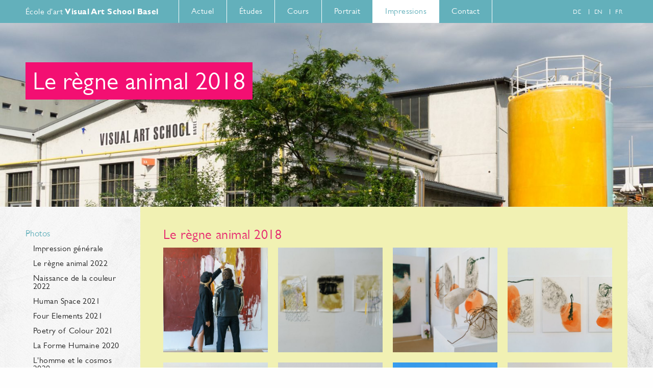

--- FILE ---
content_type: text/html; charset=UTF-8
request_url: https://www.visualartschoolbasel.ch/fr/impressions/photos/tierklang-2018.html
body_size: 4903
content:
<!DOCTYPE html>
<!--[if lt IE 7 ]><html class="ie ie6" lang="fr"> <![endif]-->
<!--[if IE 7 ]><html class="ie ie7" lang="fr"> <![endif]-->
<!--[if IE 8 ]><html class="ie ie8" lang="fr"> <![endif]-->
<!--[if IE 9 ]><html class="ie ie9" lang="fr"> <![endif]-->
<!--[if (gte IE 10)|!(IE)]><!--><html lang="fr"> <!--<![endif]-->
<head>

	<meta charset="utf-8">
    <base href="https://www.visualartschoolbasel.ch/fr/" />

    <title>Visual Art School Basel | Le règne animal 2018</title>

    <meta name="description" content="" />
	<meta name="viewport" content="width=device-width, initial-scale=1, maximum-scale=1">

	<link rel="shortcut icon" href="/fr/assets/images/favicon.ico">
	<link rel="apple-touch-icon" href="/fr/assets/images/apple-touch-icon.png">
    <link rel="apple-touch-icon" sizes="76x76" href="/fr/images/apple-touch-icon-76x76.png" />
    <link rel="apple-touch-icon" sizes="120x120" href="/fr/images/apple-touch-icon-120x120.png" />
    <link rel="apple-touch-icon" sizes="152x152" href="/fr/images/apple-touch-icon-152x152.png" />

    <script>
        !function () {
            function supportsSVG() { return !!document.createElementNS && !! document.createElementNS('http://www.w3.org/2000/svg', 'svg').createSVGRect }
            if (supportsSVG()) document.documentElement.className += ' svg'
        }()
    </script>

    <link rel="stylesheet" type="text/css" href="/fr/assets/css/site.css?v=1.0.8" >
        
    <style type="text/css">

        .header-image-title h1, .header-image-title h2 {
            background-color: #f30f72;
            background-color: rgba(243,15,114,1);
        }  

    </style>
	
</head>
<body class="resource-386 template-3">
    

    <header class="site-header clearfix">
        
        <div class="container">

            <div class="columns four">
                <a href="https://www.visualartschoolbasel.ch/fr/" class="logo"><h1>École d'art <strong>Visual Art School Basel</strong></h1></a> 
            </div>
            
            <div class="columns ten">

                <nav class="site-nav sf-js-enabled">

    <ul class="sf-menu"><li class="first"><a href="current/" title="Actuel" >Actuel</a></li>
<li><a href="etudes/" title="Études" >Études</a><ul><li class="first"><a href="etudes/introduction/" title="Introduction" >Introduction</a></li>
<li><a href="etudes/studieninhalt.html" title="Programme d'études" >Programme d'études</a></li>
<li class="last"><a href="etudes/etudes-en-cours-demploi/" title="Études en cours d'emploi" >Études en cours d'emploi</a><ul><li class="first"><a href="etudes/etudes-en-cours-demploi/programm-2025-2026/" title="Programme 2025-2026" >Programme 2025-2026</a></li>
<li><a href="etudes/etudes-en-cours-demploi/programm-2024-2025/" title="Programme 2024-2025" >Programme 2024-2025</a></li>
<li><a href="etudes/etudes-en-cours-demploi/programme-2023-2024.html" title="Programme 2023 - 2024" >Programme 2023 - 2024</a></li>
<li><a href="etudes/etudes-en-cours-demploi/programme-2022-2023/" title="Programme 2022 - 2023" >Programme 2022 - 2023</a></li>
<li class="last"><a href="etudes/etudes-en-cours-demploi/archive-2015-2018/" title="Archive 2016 - 2020" >Archive 2016 - 2020</a></li>
</ul></li>
</ul></li>
<li><a href="cours/" title="Cours" >Cours</a><ul><li class="first"><a href="cours/ateliers-estivals/" title="Ateliers estivals" >Ateliers estivals</a><ul><li class="first"><a href="cours/ateliers-estivals/colour-meetings.html" title="Colour Meetings" >Colour Meetings</a></li>
<li><a href="cours/ateliers-estivals/bewegliche-landschaften.html" title="Paysage mobile" >Paysage mobile</a></li>
<li><a href="cours/ateliers-estivals/signatures-vegetales.html" title="Signatures Végétales" >Signatures Végétales</a></li>
<li><a href="cours/ateliers-estivals/introduction-to-portrait-painting.html" title="Introduction à la peinture de portraits" >Introduction à la peinture de portraits</a></li>
<li><a href="cours/ateliers-estivals/weben-von-pflanzen.html" title="Tisser le végétal" >Tisser le végétal</a></li>
<li class="last"><a href="cours/ateliers-estivals/chinesische-zeichen-und-experimente-in-tusche.html" title="Signes chinois et expérimentations à l'encre" >Signes chinois et expérimentations à l'encre</a></li>
</ul></li>
<li class="last"><a href="cours/inscription/" title="Inscription" >Inscription</a></li>
</ul></li>
<li><a href="portrait/" title="Portrait" >Portrait</a><ul><li class="first"><a href="portrait/a-propos.html" title="À propos" >À propos</a></li>
<li><a href="portrait/college/" title="Collège" >Collège</a><ul><li class="first"><a href="portrait/college/fredy-buchwalder.html" title="Fredy Buchwalder" >Fredy Buchwalder</a></li>
<li class="last"><a href="portrait/college/charles-blockey.html" title="Charles Blockey" >Charles Blockey</a></li>
</ul></li>
<li><a href="portrait/professeurs-invites/" title="Professeurs invités" >Professeurs invités</a><ul><li class="first"><a href="portrait/professeurs-invites/caroline-donati.html" title="Caroline Donati" >Caroline Donati</a></li>
<li class="last"><a href="portrait/professeurs-invites/eunjinkim.html" title="Eunjin Kim" >Eunjin Kim</a></li>
</ul></li>
<li><a href="portrait/beppe-assenza.html" title="Beppe Assenza" >La méthode Assenza</a></li>
<li><a href="portrait/spenden/studentenfond.html" title="Dons / Fonds d'entraide" >Dons / Fonds d'entraide</a></li>
<li class="last"><a href="portrait/lignes-directrices.html" title="Lignes directrices" >Lignes directrices</a></li>
</ul></li>
<li class="active"><a href="impressions/" title="Impressions" >Impressions</a><ul><li class="first active"><a href="impressions/photos/" title="Photos" >Photos</a><ul><li class="first"><a href="impressions/photos/impression-generale.html" title="Impression générale" >Impression générale</a></li>
<li><a href="impressions/photos/tierklang-2022.html" title="Le règne animal 2022" >Le règne animal 2022</a></li>
<li><a href="impressions/photos/geburt-der-farbe-2022.html" title="Naissance de la couleur 2022" >Naissance de la couleur 2022</a></li>
<li><a href="impressions/photos/mensch-im-raum-2021.html" title="Human Space 2021" >Human Space 2021</a></li>
<li><a href="impressions/photos/four-elements-2021.html" title="Four Elements 2021" >Four Elements 2021</a></li>
<li><a href="impressions/photos/poetry-of-colour-2021.html" title="Poetry of Colour 2021" >Poetry of Colour 2021</a></li>
<li><a href="impressions/photos/la-forme-humaine-2020.html" title="La Forme Humaine 2020" >La Forme Humaine 2020</a></li>
<li><a href="impressions/photos/lhomme-et-le-cosmos-2020.html" title="L'homme et le cosmos 2020" >L'homme et le cosmos 2020</a></li>
<li><a href="impressions/photos/diplompraesentation-bg.html" title="Présentation de diplôme 2020" >Présentation de diplôme 2020</a></li>
<li><a href="impressions/photos/mineraux-et-des-metaux-2019.html" title="Minéraux et des métaux 2019" >Minéraux et des métaux 2019</a></li>
<li><a href="impressions/photos/impressionen-schule.html" title="Exposition Goetheanum été 2019" >Exposition Goetheanum été 2019</a></li>
<li><a href="impressions/photos/plants-and-colour-2019.html" title="Plantes 2019" >Plantes 2019</a></li>
<li><a href="impressions/photos/gesture-of-colour-2018.html" title="Le geste de la couleur 2018" >Le geste de la couleur 2018</a></li>
<li class="active"><a href="impressions/photos/tierklang-2018.html" title="Le règne animal 2018" >Le règne animal 2018</a></li>
<li><a href="impressions/photos/human-space-2018.html" title="Espace humain 2018" >Espace humain 2018</a></li>
<li><a href="impressions/photos/la-forme-humaine-2017.html" title="La Forme Humaine 2017" >La Forme Humaine 2017</a></li>
<li><a href="impressions/photos/la-poesie-de-la-couleur.html" title="La Poesie de la Couleur 2016" >La Poesie de la Couleur 2016</a></li>
<li><a href="impressions/photos/energie-des-couleurs-primaires.html" title="L'énergie des couleurs primaires 2016" >L'énergie des couleurs primaires 2016</a></li>
<li><a href="impressions/photos/homme-et-le-cosmos.html" title="L'homme et le cosmos 2016" >L'homme et le cosmos 2016</a></li>
<li><a href="impressions/photos/la-nature-de-linvisible.html" title="La nature de l'invisible 2015" >La nature de l'invisible 2015</a></li>
<li><a href="impressions/photos/les-plantes-et-couleurs.html" title="Les plantes et les couleurs 2015" >Les plantes et les couleurs 2015</a></li>
<li class="last"><a href="impressions/photos/mineraux-et-metaux.html" title="Minéraux et des métaux 2015" >Minéraux et des métaux 2015</a></li>
</ul></li>
<li><a href="impressions/video.html" title="Vidéo" >Vidéo</a></li>
<li class="last"><a href="impressions/projets-des-etudiants.html" title="Projets des étudiants" >Projets des étudiants</a></li>
</ul></li>
<li class="last"><a href="contact/" title="Contact" >Contact</a></li>
</ul>

                    <nav class="language-selector language-selector--mobile">
                        <ul>
<li><a href="https://www.visualartschoolbasel.ch/de/einblicke/fotos/tierklang-2018.html" class="de">de</a></li>
<li><a href="https://www.visualartschoolbasel.ch/en/impressions/photos/tierklang-2018.html" class="en">en</a></li>
<li><a href="https://www.visualartschoolbasel.ch/fr/impressions/photos/tierklang-2018.html" class="fr active">fr</a></li>
                        </ul>
                    </nav>
                </nav>


            </div>
            
            <div class="columns two">
                
                <nav class="language-selector language-selector--desktop">
                    <ul>
<li><a href="https://www.visualartschoolbasel.ch/de/einblicke/fotos/tierklang-2018.html" class="de">de</a></li>
<li><a href="https://www.visualartschoolbasel.ch/en/impressions/photos/tierklang-2018.html" class="en">en</a></li>
<li><a href="https://www.visualartschoolbasel.ch/fr/impressions/photos/tierklang-2018.html" class="fr active">fr</a></li>
                    </ul>
                </nav>
                
            </div>

        </div>
        
    </header>
            

    <div class="header-image">
        <figure>
		
			<div class="image-slider">
<div><img src="/fr/assets/components/phpthumbof/cache/header_impressionen_02.850fdb7ac023af41def77c96c10671fd.jpg" alt="" /></div><div><img src="/fr/assets/components/phpthumbof/cache/header_impressionen_01.850fdb7ac023af41def77c96c10671fd.jpg" alt="" /></div><div><img src="/fr/assets/components/phpthumbof/cache/header_impressionen_03.850fdb7ac023af41def77c96c10671fd.jpg" alt="" /></div><div><img src="/fr/assets/components/phpthumbof/cache/header_impressionen_04.850fdb7ac023af41def77c96c10671fd.jpg" alt="" /></div><div><img src="/fr/assets/components/phpthumbof/cache/header_impressionen_05.850fdb7ac023af41def77c96c10671fd.jpg" alt="" /></div>
            </div>

            <figcaption>
                <div class="header-image-title align-left">
                    <h1>Le règne animal 2018</h1><br />

                </div>
            </figcaption>
        </figure>
    </div>
 
        
    <div class="container">

        <div class="columns three">
            
            <nav class="page-nav">
<ul><li class="first active"><a href="impressions/photos/" title="Photos" >Photos</a><ul><li class="first"><a href="impressions/photos/impression-generale.html" title="Impression générale" >Impression générale</a></li>
<li><a href="impressions/photos/tierklang-2022.html" title="Le règne animal 2022" >Le règne animal 2022</a></li>
<li><a href="impressions/photos/geburt-der-farbe-2022.html" title="Naissance de la couleur 2022" >Naissance de la couleur 2022</a></li>
<li><a href="impressions/photos/mensch-im-raum-2021.html" title="Human Space 2021" >Human Space 2021</a></li>
<li><a href="impressions/photos/four-elements-2021.html" title="Four Elements 2021" >Four Elements 2021</a></li>
<li><a href="impressions/photos/poetry-of-colour-2021.html" title="Poetry of Colour 2021" >Poetry of Colour 2021</a></li>
<li><a href="impressions/photos/la-forme-humaine-2020.html" title="La Forme Humaine 2020" >La Forme Humaine 2020</a></li>
<li><a href="impressions/photos/lhomme-et-le-cosmos-2020.html" title="L'homme et le cosmos 2020" >L'homme et le cosmos 2020</a></li>
<li><a href="impressions/photos/diplompraesentation-bg.html" title="Présentation de diplôme 2020" >Présentation de diplôme 2020</a></li>
<li><a href="impressions/photos/mineraux-et-des-metaux-2019.html" title="Minéraux et des métaux 2019" >Minéraux et des métaux 2019</a></li>
<li><a href="impressions/photos/impressionen-schule.html" title="Exposition Goetheanum été 2019" >Exposition Goetheanum été 2019</a></li>
<li><a href="impressions/photos/plants-and-colour-2019.html" title="Plantes 2019" >Plantes 2019</a></li>
<li><a href="impressions/photos/gesture-of-colour-2018.html" title="Le geste de la couleur 2018" >Le geste de la couleur 2018</a></li>
<li class="active"><a href="impressions/photos/tierklang-2018.html" title="Le règne animal 2018" >Le règne animal 2018</a></li>
<li><a href="impressions/photos/human-space-2018.html" title="Espace humain 2018" >Espace humain 2018</a></li>
<li><a href="impressions/photos/la-forme-humaine-2017.html" title="La Forme Humaine 2017" >La Forme Humaine 2017</a></li>
<li><a href="impressions/photos/la-poesie-de-la-couleur.html" title="La Poesie de la Couleur 2016" >La Poesie de la Couleur 2016</a></li>
<li><a href="impressions/photos/energie-des-couleurs-primaires.html" title="L'énergie des couleurs primaires 2016" >L'énergie des couleurs primaires 2016</a></li>
<li><a href="impressions/photos/homme-et-le-cosmos.html" title="L'homme et le cosmos 2016" >L'homme et le cosmos 2016</a></li>
<li><a href="impressions/photos/la-nature-de-linvisible.html" title="La nature de l'invisible 2015" >La nature de l'invisible 2015</a></li>
<li><a href="impressions/photos/les-plantes-et-couleurs.html" title="Les plantes et les couleurs 2015" >Les plantes et les couleurs 2015</a></li>
<li class="last"><a href="impressions/photos/mineraux-et-metaux.html" title="Minéraux et des métaux 2015" >Minéraux et des métaux 2015</a></li>
</ul></li>
<li><a href="impressions/video.html" title="Vidéo" >Vidéo</a></li>
<li class="last"><a href="impressions/projets-des-etudiants.html" title="Projets des étudiants" >Projets des étudiants</a></li>
</ul>
            </nav>
 
            
        </div>
        
        <div class="columns thirteen">

            <div class="site-content">
                <h1>Le règne animal 2018</h1>
                <h4></h4>
                
                
<div class="row">

<a href="/fr/assets/components/phpthumbof/cache/1150_tier_klang_1.71a78192e06e0c7b0d0ce0daab340c63.jpg" rel="lightbox" title="tier klang-1" class="columns three alpha ">
    <img src="/fr/assets/components/phpthumbof/cache/1150_tier_klang_1.ca98f2c56de3b8d6f2030f2a33e54f33.jpg" class="scale-with-grid" alt="tier klang-1">
</a>


    



<a href="/fr/assets/components/phpthumbof/cache/1151_tier_klang_7.71a78192e06e0c7b0d0ce0daab340c63.jpg" rel="lightbox" title="tier klang-7" class="columns three  ">
    <img src="/fr/assets/components/phpthumbof/cache/1151_tier_klang_7.ca98f2c56de3b8d6f2030f2a33e54f33.jpg" class="scale-with-grid" alt="tier klang-7">
</a>


    



<a href="/fr/assets/components/phpthumbof/cache/1152_tier_klang_11.71a78192e06e0c7b0d0ce0daab340c63.jpg" rel="lightbox" title="tier klang-11" class="columns three  ">
    <img src="/fr/assets/components/phpthumbof/cache/1152_tier_klang_11.ca98f2c56de3b8d6f2030f2a33e54f33.jpg" class="scale-with-grid" alt="tier klang-11">
</a>


    



<a href="/fr/assets/components/phpthumbof/cache/1153_tier_klang_10.71a78192e06e0c7b0d0ce0daab340c63.jpg" rel="lightbox" title="tier klang-10" class="columns three  omega">
    <img src="/fr/assets/components/phpthumbof/cache/1153_tier_klang_10.ca98f2c56de3b8d6f2030f2a33e54f33.jpg" class="scale-with-grid" alt="tier klang-10">
</a>

</div>
<div class="row">

<a href="/fr/assets/components/phpthumbof/cache/1154_tier_klang_13.71a78192e06e0c7b0d0ce0daab340c63.jpg" rel="lightbox" title="tier klang-13" class="columns three alpha ">
    <img src="/fr/assets/components/phpthumbof/cache/1154_tier_klang_13.ca98f2c56de3b8d6f2030f2a33e54f33.jpg" class="scale-with-grid" alt="tier klang-13">
</a>


    



<a href="/fr/assets/components/phpthumbof/cache/1155_tier_klang_12.71a78192e06e0c7b0d0ce0daab340c63.jpg" rel="lightbox" title="tier klang-12" class="columns three  ">
    <img src="/fr/assets/components/phpthumbof/cache/1155_tier_klang_12.ca98f2c56de3b8d6f2030f2a33e54f33.jpg" class="scale-with-grid" alt="tier klang-12">
</a>


    



<a href="/fr/assets/components/phpthumbof/cache/1156_tier_klang_21.71a78192e06e0c7b0d0ce0daab340c63.jpg" rel="lightbox" title="tier klang-21" class="columns three  ">
    <img src="/fr/assets/components/phpthumbof/cache/1156_tier_klang_21.ca98f2c56de3b8d6f2030f2a33e54f33.jpg" class="scale-with-grid" alt="tier klang-21">
</a>


    



<a href="/fr/assets/components/phpthumbof/cache/1158_tier_klang_23.71a78192e06e0c7b0d0ce0daab340c63.jpg" rel="lightbox" title="tier klang-23" class="columns three  omega">
    <img src="/fr/assets/components/phpthumbof/cache/1158_tier_klang_23.ca98f2c56de3b8d6f2030f2a33e54f33.jpg" class="scale-with-grid" alt="tier klang-23">
</a>

</div>
<div class="row">

<a href="/fr/assets/components/phpthumbof/cache/1159_tier_klang_17.71a78192e06e0c7b0d0ce0daab340c63.jpg" rel="lightbox" title="tier klang-17" class="columns three alpha ">
    <img src="/fr/assets/components/phpthumbof/cache/1159_tier_klang_17.ca98f2c56de3b8d6f2030f2a33e54f33.jpg" class="scale-with-grid" alt="tier klang-17">
</a>


    



<a href="/fr/assets/components/phpthumbof/cache/1160_tier_klang_14.71a78192e06e0c7b0d0ce0daab340c63.jpg" rel="lightbox" title="tier klang-14" class="columns three  ">
    <img src="/fr/assets/components/phpthumbof/cache/1160_tier_klang_14.ca98f2c56de3b8d6f2030f2a33e54f33.jpg" class="scale-with-grid" alt="tier klang-14">
</a>


    



<a href="/fr/assets/components/phpthumbof/cache/1161_tier_klang_6.71a78192e06e0c7b0d0ce0daab340c63.jpg" rel="lightbox" title="tier klang-6" class="columns three  ">
    <img src="/fr/assets/components/phpthumbof/cache/1161_tier_klang_6.ca98f2c56de3b8d6f2030f2a33e54f33.jpg" class="scale-with-grid" alt="tier klang-6">
</a>


    



<a href="/fr/assets/components/phpthumbof/cache/1162_tier_klang_15.71a78192e06e0c7b0d0ce0daab340c63.jpg" rel="lightbox" title="tier klang-15" class="columns three  omega">
    <img src="/fr/assets/components/phpthumbof/cache/1162_tier_klang_15.ca98f2c56de3b8d6f2030f2a33e54f33.jpg" class="scale-with-grid" alt="tier klang-15">
</a>

</div>
<div class="row">

<a href="/fr/assets/components/phpthumbof/cache/1163_tier_klang_26.71a78192e06e0c7b0d0ce0daab340c63.jpg" rel="lightbox" title="tier klang-26" class="columns three alpha ">
    <img src="/fr/assets/components/phpthumbof/cache/1163_tier_klang_26.ca98f2c56de3b8d6f2030f2a33e54f33.jpg" class="scale-with-grid" alt="tier klang-26">
</a>


    



<a href="/fr/assets/components/phpthumbof/cache/1164_tier_klang_24.71a78192e06e0c7b0d0ce0daab340c63.jpg" rel="lightbox" title="tier klang-24" class="columns three  ">
    <img src="/fr/assets/components/phpthumbof/cache/1164_tier_klang_24.ca98f2c56de3b8d6f2030f2a33e54f33.jpg" class="scale-with-grid" alt="tier klang-24">
</a>


    



<a href="/fr/assets/components/phpthumbof/cache/1165_tier_klang_19.71a78192e06e0c7b0d0ce0daab340c63.jpg" rel="lightbox" title="tier klang-19" class="columns three  ">
    <img src="/fr/assets/components/phpthumbof/cache/1165_tier_klang_19.ca98f2c56de3b8d6f2030f2a33e54f33.jpg" class="scale-with-grid" alt="tier klang-19">
</a>


    



<a href="/fr/assets/components/phpthumbof/cache/1166_tier_klang_20.71a78192e06e0c7b0d0ce0daab340c63.jpg" rel="lightbox" title="tier klang-20" class="columns three  omega">
    <img src="/fr/assets/components/phpthumbof/cache/1166_tier_klang_20.ca98f2c56de3b8d6f2030f2a33e54f33.jpg" class="scale-with-grid" alt="tier klang-20">
</a>

</div>
<div class="row">

<a href="/fr/assets/components/phpthumbof/cache/1167_tier_klang_3.71a78192e06e0c7b0d0ce0daab340c63.jpg" rel="lightbox" title="tier klang-3" class="columns three alpha ">
    <img src="/fr/assets/components/phpthumbof/cache/1167_tier_klang_3.ca98f2c56de3b8d6f2030f2a33e54f33.jpg" class="scale-with-grid" alt="tier klang-3">
</a>


    



<a href="/fr/assets/components/phpthumbof/cache/1168_tier_klang_18.71a78192e06e0c7b0d0ce0daab340c63.jpg" rel="lightbox" title="tier klang-18" class="columns three  ">
    <img src="/fr/assets/components/phpthumbof/cache/1168_tier_klang_18.ca98f2c56de3b8d6f2030f2a33e54f33.jpg" class="scale-with-grid" alt="tier klang-18">
</a>


    



<a href="/fr/assets/components/phpthumbof/cache/1169_tier_klang_4.71a78192e06e0c7b0d0ce0daab340c63.jpg" rel="lightbox" title="tier klang-4" class="columns three  ">
    <img src="/fr/assets/components/phpthumbof/cache/1169_tier_klang_4.ca98f2c56de3b8d6f2030f2a33e54f33.jpg" class="scale-with-grid" alt="tier klang-4">
</a>


    



<a href="/fr/assets/components/phpthumbof/cache/1170_tier_klang_27.71a78192e06e0c7b0d0ce0daab340c63.jpg" rel="lightbox" title="tier klang-27" class="columns three  omega">
    <img src="/fr/assets/components/phpthumbof/cache/1170_tier_klang_27.ca98f2c56de3b8d6f2030f2a33e54f33.jpg" class="scale-with-grid" alt="tier klang-27">
</a>

</div>
<div class="row">

<a href="/fr/assets/components/phpthumbof/cache/1171_tier_klang_25.71a78192e06e0c7b0d0ce0daab340c63.jpg" rel="lightbox" title="tier klang-25" class="columns three alpha ">
    <img src="/fr/assets/components/phpthumbof/cache/1171_tier_klang_25.ca98f2c56de3b8d6f2030f2a33e54f33.jpg" class="scale-with-grid" alt="tier klang-25">
</a>


    



<a href="/fr/assets/components/phpthumbof/cache/1172_tier_klang_9.71a78192e06e0c7b0d0ce0daab340c63.jpg" rel="lightbox" title="tier klang-9" class="columns three  ">
    <img src="/fr/assets/components/phpthumbof/cache/1172_tier_klang_9.ca98f2c56de3b8d6f2030f2a33e54f33.jpg" class="scale-with-grid" alt="tier klang-9">
</a>


    



<a href="/fr/assets/components/phpthumbof/cache/1173_tier_klang_8.71a78192e06e0c7b0d0ce0daab340c63.jpg" rel="lightbox" title="tier klang-8" class="columns three  ">
    <img src="/fr/assets/components/phpthumbof/cache/1173_tier_klang_8.ca98f2c56de3b8d6f2030f2a33e54f33.jpg" class="scale-with-grid" alt="tier klang-8">
</a>


    



<a href="/fr/assets/components/phpthumbof/cache/1174_tier_klang_16.71a78192e06e0c7b0d0ce0daab340c63.jpg" rel="lightbox" title="tier klang-16" class="columns three  omega">
    <img src="/fr/assets/components/phpthumbof/cache/1174_tier_klang_16.ca98f2c56de3b8d6f2030f2a33e54f33.jpg" class="scale-with-grid" alt="tier klang-16">
</a>

</div>
<div class="row">

<a href="/fr/assets/components/phpthumbof/cache/1175_tier_klang_2.71a78192e06e0c7b0d0ce0daab340c63.jpg" rel="lightbox" title="tier klang-2" class="columns three alpha ">
    <img src="/fr/assets/components/phpthumbof/cache/1175_tier_klang_2.ca98f2c56de3b8d6f2030f2a33e54f33.jpg" class="scale-with-grid" alt="tier klang-2">
</a>


    



<a href="/fr/assets/components/phpthumbof/cache/1176_tier_klang_5.71a78192e06e0c7b0d0ce0daab340c63.jpg" rel="lightbox" title="tier klang-5" class="columns three  ">
    <img src="/fr/assets/components/phpthumbof/cache/1176_tier_klang_5.ca98f2c56de3b8d6f2030f2a33e54f33.jpg" class="scale-with-grid" alt="tier klang-5">
</a>


    



<a href="/fr/assets/components/phpthumbof/cache/1177_tier_klang_28.71a78192e06e0c7b0d0ce0daab340c63.jpg" rel="lightbox" title="tier klang-28" class="columns three  ">
    <img src="/fr/assets/components/phpthumbof/cache/1177_tier_klang_28.ca98f2c56de3b8d6f2030f2a33e54f33.jpg" class="scale-with-grid" alt="tier klang-28">
</a>


    



<a href="/fr/assets/components/phpthumbof/cache/1178_tier_klang_30.71a78192e06e0c7b0d0ce0daab340c63.jpg" rel="lightbox" title="tier klang-30" class="columns three  omega">
    <img src="/fr/assets/components/phpthumbof/cache/1178_tier_klang_30.ca98f2c56de3b8d6f2030f2a33e54f33.jpg" class="scale-with-grid" alt="tier klang-30">
</a>

</div>
<div class="row">

<a href="/fr/assets/components/phpthumbof/cache/1179_tier_klang_29.71a78192e06e0c7b0d0ce0daab340c63.jpg" rel="lightbox" title="tier klang-29" class="columns three alpha ">
    <img src="/fr/assets/components/phpthumbof/cache/1179_tier_klang_29.ca98f2c56de3b8d6f2030f2a33e54f33.jpg" class="scale-with-grid" alt="tier klang-29">
</a>


    </div>


            </div>
                
        

        </div>



        <div class="columns ten offset-by-three">
            <div class="site-footer">
                ©2026 Visual Art School Basel
            
<ul class="footer-navigation"><li class="first"><a href="empreinte" title="Empreinte" >Empreinte</a></li>
<li class="last"><a href="politique-de-confidentialite" title="Politique de confidentialité" >Politique de confidentialité</a></li>
</ul>
            </div>
        </div>
    </div>

    <script src="//fast.fonts.net/jsapi/142a501e-d91c-4c14-80b4-cd5e94218b9e.js"></script>
    <script src="/fr/assets/js/jquery.min.js"></script>
    <script src="/fr/assets/js/jquery.scripts.min.js?v=1.0.8"></script>
    <script type="text/javascript">
        $(document).ready(function() {
            $.backstretch("/fr/assets/images/background.jpg");        
        });
        var gaProperty = 'UA-30579212-1';
        var disableStr = 'ga-disable-' + gaProperty;
        if (document.cookie.indexOf(disableStr + '=true') > -1) {
            window[disableStr] = true;
        }
        function gaOptout() {
            document.cookie = disableStr + '=true; expires=Thu, 31 Dec 2099 23:59:59 UTC; path=/';
            window[disableStr] = true;
            alert('message.tracking_disabled');
        }
        (function(i,s,o,g,r,a,m){i['GoogleAnalyticsObject']=r;i[r]=i[r]||function(){
        (i[r].q=i[r].q||[]).push(arguments)},i[r].l=1*new Date();a=s.createElement(o),
        m=s.getElementsByTagName(o)[0];a.async=1;a.src=g;m.parentNode.insertBefore(a,m)
        })(window,document,'script','//www.google-analytics.com/analytics.js','ga');
        ga('create', gaProperty, 'auto');  // Replace with your property ID.
        ga('set', 'anonymizeIp', true);
        ga('send', 'pageview');
    </script>
</body>
</html>

--- FILE ---
content_type: text/css
request_url: https://www.visualartschoolbasel.ch/fr/assets/css/site.css?v=1.0.8
body_size: 5385
content:
html,body,div,span,applet,object,iframe,h1,h2,h3,h4,h5,h6,p,blockquote,pre,a,abbr,acronym,address,big,cite,code,del,dfn,em,img,ins,kbd,q,s,samp,small,strike,strong,sub,sup,tt,var,b,u,i,center,dl,dt,dd,ol,ul,li,fieldset,form,label,legend,table,caption,tbody,tfoot,thead,tr,th,td,article,aside,canvas,details,embed,figure,figcaption,footer,header,hgroup,menu,nav,output,ruby,section,summary,time,mark,audio,video{margin:0;padding:0;border:0;font-size:100%;font:inherit;vertical-align:baseline}article,aside,details,figcaption,figure,footer,header,hgroup,menu,nav,section{display:block}body{line-height:1}ol,ul{list-style:none}blockquote,q{quotes:none}blockquote:before,blockquote:after,q:before,q:after{content:'';content:none}table{border-collapse:collapse;border-spacing:0}.container{position:relative;width:1200px;margin:0 auto;padding:0}.container .column,.container .columns{float:left;display:inline;margin-left:10px;margin-right:10px}.row{margin-bottom:20px}.column.alpha,.columns.alpha{margin-left:0}.column.omega,.columns.omega{margin-right:0}.container .one.column,.container .one.columns{width:55px}.container .two.columns{width:120px}.container .three.columns{width:205px}.container .four.columns{width:280px}.container .five.columns{width:355px}.container .six.columns{width:430px}.container .seven.columns{width:505px}.container .eight.columns{width:580px}.container .nine.columns{width:655px}.container .ten.columns{width:730px}.container .eleven.columns{width:805px}.container .twelve.columns{width:880px}.container .thirteen.columns{width:955px}.container .fourteen.columns{width:1030px}.container .fifteen.columns{width:1105px}.container .sixteen.columns{width:1180px}.container .one-third.column{width:380px}.container .two-thirds.column{width:780px}.container .offset-by-one{padding-left:75px}.container .offset-by-two{padding-left:140px}.container .offset-by-three{padding-left:225px}.container .offset-by-four{padding-left:300px}.container .offset-by-five{padding-left:375px}.container .offset-by-six{padding-left:450px}.container .offset-by-seven{padding-left:525px}.container .offset-by-eight{padding-left:600px}.container .offset-by-nine{padding-left:675px}.container .offset-by-ten{padding-left:750px}.container .offset-by-eleven{padding-left:825px}.container .offset-by-twelve{padding-left:900px}.container .offset-by-thirteen{padding-left:975px}.container .offset-by-fourteen{padding-left:1050px}.container .offset-by-fifteen{padding-left:1125px}@media only screen and (min-width: 768px) and (max-width: 959px){.container{width:768px}.container .one.column,.container .one.columns{width:28px}.container .two.columns{width:76px}.container .three.columns{width:124px}.container .four.columns{width:172px}.container .five.columns{width:220px}.container .six.columns{width:268px}.container .seven.columns{width:316px}.container .eight.columns{width:364px}.container .nine.columns{width:412px}.container .ten.columns{width:460px}.container .eleven.columns{width:508px}.container .twelve.columns{width:556px}.container .thirteen.columns{width:604px}.container .fourteen.columns{width:652px}.container .fifteen.columns{width:700px}.container .sixteen.columns{width:748px}.container .one-third.column{width:236px}.container .two-thirds.column{width:492px}.container .offset-by-one{padding-left:48px}.container .offset-by-two{padding-left:96px}.container .offset-by-three{padding-left:144px}.container .offset-by-four{padding-left:192px}.container .offset-by-five{padding-left:240px}.container .offset-by-six{padding-left:288px}.container .offset-by-seven{padding-left:336px}.container .offset-by-eight{padding-left:384px}.container .offset-by-nine{padding-left:432px}.container .offset-by-ten{padding-left:480px}.container .offset-by-eleven{padding-left:528px}.container .offset-by-twelve{padding-left:576px}.container .offset-by-thirteen{padding-left:624px}.container .offset-by-fourteen{padding-left:672px}.container .offset-by-fifteen{padding-left:720px}}@media only screen and (min-width: 960px) and (max-width: 1199px){.container{width:960px}.container .one.column,.container .one.columns{width:40px}.container .two.columns{width:100px}.container .three.columns{width:160px}.container .four.columns{width:220px}.container .five.columns{width:280px}.container .six.columns{width:340px}.container .seven.columns{width:400px}.container .eight.columns{width:460px}.container .nine.columns{width:520px}.container .ten.columns{width:580px}.container .eleven.columns{width:640px}.container .twelve.columns{width:700px}.container .thirteen.columns{width:760px}.container .fourteen.columns{width:820px}.container .fifteen.columns{width:880px}.container .sixteen.columns{width:940px}.container .one-third.column{width:300px}.container .two-thirds.column{width:620px}.container .offset-by-one{padding-left:60px}.container .offset-by-two{padding-left:120px}.container .offset-by-three{padding-left:180px}.container .offset-by-four{padding-left:240px}.container .offset-by-five{padding-left:300px}.container .offset-by-six{padding-left:360px}.container .offset-by-seven{padding-left:420px}.container .offset-by-eight{padding-left:480px}.container .offset-by-nine{padding-left:540px}.container .offset-by-ten{padding-left:600px}.container .offset-by-eleven{padding-left:660px}.container .offset-by-twelve{padding-left:720px}.container .offset-by-thirteen{padding-left:780px}.container .offset-by-fourteen{padding-left:840px}.container .offset-by-fifteen{padding-left:900px}}@media only screen and (max-width: 767px){.container{width:96%}.container .columns,.container .column{margin:0}.container .one.column,.container .one.columns,.container .two.columns,.container .three.columns,.container .four.columns,.container .five.columns,.container .six.columns,.container .seven.columns,.container .eight.columns,.container .nine.columns,.container .ten.columns,.container .eleven.columns,.container .twelve.columns,.container .thirteen.columns,.container .fourteen.columns,.container .fifteen.columns,.container .sixteen.columns,.container .one-third.column,.container .two-thirds.column{width:100%}.container .offset-by-one,.container .offset-by-two,.container .offset-by-three,.container .offset-by-four,.container .offset-by-five,.container .offset-by-six,.container .offset-by-seven,.container .offset-by-eight,.container .offset-by-nine,.container .offset-by-ten,.container .offset-by-eleven,.container .offset-by-twelve,.container .offset-by-thirteen,.container .offset-by-fourteen,.container .offset-by-fifteen{padding-left:0}}.container:after{content:"\0020";display:block;height:0;clear:both;visibility:hidden}.clearfix:before,.clearfix:after,.row:before,.row:after{content:'\0020';display:block;overflow:hidden;visibility:hidden;width:0;height:0}.row:after,.clearfix:after{clear:both}.row,.clearfix{zoom:1}.clear{clear:both;display:block;overflow:hidden;visibility:hidden;width:0;height:0}body{background:#FEFEFE;font:15px/21px "Gill Sans W01 Book",Helvetica,Arial,sans-serif;color:#000;-webkit-text-size-adjust:100%;letter-spacing:0.03em}@media only screen and (max-width: 767px){body{font:14px/24px "Gill Sans W01 Book",Helvetica,Arial,sans-serif;background:#CCC}}h1,h2,h3,h4,h5,h6{color:#222;font-family:"Gill Sans W01 Book",Helvetica,Arial,sans-serif;font-weight:normal;font-family:"Gill Sans W01 Bold",Helvetica,Arial,sans-serif;line-height:110%}h1 a,h2 a,h3 a,h4 a,h5 a,h6 a{font-weight:inherit}h1{font-size:26px;font-family:"Gill Sans W01 Book",Helvetica,Arial,sans-serif;margin-bottom:12px;color:#e6276e}h2{font-size:16px;margin-bottom:6px}h3{margin-bottom:6px;color:#e6276e}h4{margin-bottom:8px;line-height:21px}h5{font-size:16px}h6{font-size:14px}.subheader{color:#777}p{margin:0 0 10px 0}p img{margin:0}p.lead{font-size:21px;line-height:27px;color:#777}em{font-style:italic}strong{font-weight:normal;font-family:"Gill Sans W01 Bold",Helvetica,Arial,sans-serif}small{font-size:85%}blockquote,blockquote p{font-size:17px;line-height:24px;color:#777;font-style:italic}blockquote{margin:0 0 20px;padding:9px 20px 0 19px;border-left:1px solid #ddd}blockquote cite{display:block;font-size:12px;color:#555}blockquote cite:before{content:"\2014 \0020"}blockquote cite a,blockquote cite a:visited,blockquote cite a:visited{color:#555}hr{border:solid #ddd;border-width:1px 0 0;clear:both;margin:10px 0 30px;height:0}a,a:visited{color:#e6276e;text-decoration:none;outline:0}p a,p a:visited{line-height:inherit;color:#e6276e;font-family:"Gill Sans W01 Book",Helvetica,Arial,sans-serif}p a:hover,p a:focus{color:#e6276e;border-bottom:1px solid #e6276e}a:hover dd{color:#e6276e}ul{list-style:disc outside;margin-bottom:20px;margin-left:20px}ol{list-style:decimal}ol,ul.square,ul.circle,ul.disc{margin-left:30px}ul.square{list-style:square outside}ul.circle{list-style:circle outside}ul.disc{list-style:disc outside}dl dt{margin:0 0 5px 0;font-weight:bold;width:30%;display:block;float:left;clear:left}dl dd{margin:0 0 5px 32%}.button,button,input[type="submit"],input[type="reset"],input[type="button"]{background:#EEE;background-image:-webkit-gradient(linear, left bottom, left top, from(rgba(0,0,0,0.2)), to(rgba(255,255,255,0.2)));background-image:linear-gradient(to top, rgba(0,0,0,0.2), rgba(255,255,255,0.2));border:1px solid #aaa;border-top:1px solid #ccc;border-left:1px solid #ccc;border-radius:3px;color:#444;display:inline-block;font-size:11px;font-weight:bold;text-decoration:none;text-shadow:0 1px rgba(255,255,255,0.75);cursor:pointer;margin-bottom:20px;line-height:normal;padding:8px 10px;font-family:"Gill Sans W01 Book",Helvetica,Arial,sans-serif}.button.sending,button.sending,input[type="submit"].sending,input[type="reset"].sending,input[type="button"].sending{background:#fff url(../images/loading.gif) center center no-repeat;background-size:auto 65%;color:transparent}.button:hover,button:hover,input[type="submit"]:hover,input[type="reset"]:hover,input[type="button"]:hover{color:#222;background:#ddd;background-image:-webkit-gradient(linear, left bottom, left top, from(rgba(0,0,0,0.3)), to(rgba(255,255,255,0.3)));background-image:linear-gradient(to top, rgba(0,0,0,0.3), rgba(255,255,255,0.3));border:1px solid #888;border-top:1px solid #aaa;border-left:1px solid #aaa}.button:hover.sending,button:hover.sending,input[type="submit"]:hover.sending,input[type="reset"]:hover.sending,input[type="button"]:hover.sending{background:#fff url(../images/loading.gif) center center no-repeat;background-size:auto 65%;color:transparent}.button:active,button:active,input[type="submit"]:active,input[type="reset"]:active,input[type="button"]:active{border:1px solid #666;background:#ccc;background-image:-webkit-gradient(linear, left bottom, left top, from(rgba(0,0,0,0.4)), to(rgba(255,255,255,0.4)));background-image:linear-gradient(to top, rgba(0,0,0,0.4), rgba(255,255,255,0.4))}.button.full-width,button.full-width,input[type="submit"].full-width,input[type="reset"].full-width,input[type="button"].full-width{width:100%;padding-left:0 !important;padding-right:0 !important;text-align:center}button::-moz-focus-inner,input::-moz-focus-inner{border:0;padding:0}form{margin-bottom:20px}fieldset{margin-bottom:20px}input[type="text"],input[type="password"],input[type="email"],textarea,select{border:1px solid #CCC;padding:6px 0 6px 4px;outline:none;border-radius:2px;font:13px "Gill Sans W01 Book",Helvetica,Arial,sans-serif;color:#777;margin:0;width:100%;box-sizing:border-box;max-width:100%;display:block;margin-bottom:20px;background:#fff}select{padding:0}input[type="text"]:focus,input[type="password"]:focus,input[type="email"]:focus,textarea:focus{border:1px solid #aaa;color:#444;box-shadow:0 0 3px rgba(0,0,0,0.2)}textarea{min-height:60px}label,legend{display:block;font-weight:bold;font-size:13px}select{width:220px}input[type="checkbox"]{display:inline}label span,legend span{font-weight:normal;font-size:13px;color:#444}.remove-bottom{margin-bottom:0 !important}.half-bottom{margin-bottom:10px !important}.add-bottom{margin-bottom:20px !important}.error{color:#e6276e}.error input{border-color:#e6276e}img.scale-with-grid{max-width:auto;width:100%;height:auto;display:block}figure img{width:100%;height:auto}nav ul{list-style:none;margin:0}nav ul li{margin:0}nav ul li a{display:block;line-height:104%}.site-nav-menu{display:none}@media only screen and (max-width: 767px){.site-nav-menu{content:'\0020';border-bottom:0.15em solid #FFF;border-top:0.375em double #FFF;display:block;font-size:32px;height:0.125em;width:1em;cursor:pointer;margin:0 0 4px 0;z-index:60;position:absolute;top:10px;right:10px}.site-nav-menu:before{content:"MENU";display:inline-block;color:#FFF;text-align:right;position:absolute;right:40px;top:-14px;font-size:16px}}@media only screen and (max-width: 767px){.site-nav{display:none}}@media only screen and (min-width: 767px){.site-nav{display:block !important}}@media only screen and (max-width: 767px){.site-nav>ul{margin-left:-2%;margin-right:-2%}}.site-nav>ul>li{float:left}@media only screen and (max-width: 767px){.site-nav>ul>li{float:none}}.site-nav>ul>li>a{display:inline-block;color:#FFF;padding:10px 24px;font-size:16px;border-left:1px solid #FFF;line-height:24px;border-bottom:1px solid #63b0bb}@media only screen and (max-width: 1199px){.site-nav>ul>li>a{padding:10px 17px;font-size:15px}}@media only screen and (max-width: 959px){.site-nav>ul>li>a{padding:10px 11px}}@media only screen and (max-width: 767px){.site-nav>ul>li>a{display:block;border-left:none;background:#FFF;color:#63b0bb;padding:12px 24px}}@media only screen and (min-width: 767px){.site-nav>ul>li.last>a{border-right:1px solid #FFF}.site-nav>ul>li.active>a,.site-nav>ul>li a:hover{background:#FFF;color:#63b0bb;border-bottom:1px solid #FFF}}.site-nav>ul>li ul{min-width:100%}@media only screen and (max-width: 767px){.site-nav>ul>li ul{position:static}}.site-nav>ul>li ul li a{display:block;padding:10px 15px;background:rgba(99,176,187,0.9);color:#FFF;border-bottom:1px solid #FFF;white-space:nowrap}@media only screen and (max-width: 767px){.site-nav>ul>li ul li a{padding:18px 15px}}.page-nav{padding-top:44px}@media only screen and (max-width: 767px){.page-nav{display:none}}.page-nav>ul>li{padding-bottom:8px}.page-nav>ul>li a{font-size:17px;color:#222;padding-bottom:8px}.page-nav>ul>li.active>a,.page-nav>ul>li>a:hover{color:#63b0bb}.page-nav>ul>li>ul{margin-bottom:8px}.page-nav>ul>li>ul>li{padding:0 0 0 15px}.page-nav>ul>li>ul>li>a{padding:5px 0 8px 0;font-size:16px}.page-nav>ul>li>ul>li.active>a,.page-nav>ul>li>ul>li>a:hover{color:#63b0bb}.page-nav>ul>li>ul>li li>a{font-size:14px}.page-nav>ul>li>ul>li li.active>a,.page-nav>ul>li>ul>li li>a:hover{color:#63b0bb}.site-header{background:#63b0bb;height:45px}@media only screen and (max-width: 767px){.site-header{height:auto}}.site-header h1{font-size:16px;line-height:17px;font-family:"Gill Sans W01 Book",Helvetica,Arial,sans-serif;color:#FFF;padding:14px 0 0 0;margin:0}@media only screen and (max-width: 1199px){.site-header h1{font-size:16px;padding:4px 0}.site-header h1 strong{display:block}}@media only screen and (max-width: 959px){.site-header h1{font-size:14px}}.language-selector ul{float:right}.language-selector ul li{display:inline-block;padding:18px 0 0 0}.language-selector ul li a{color:#FFF;text-transform:uppercase;font-size:12px;line-height:10px;border-left:1px solid #FFF;padding-left:10px;margin-left:10px}@media only screen and (max-width: 959px){.language-selector ul li a{padding-left:6px;margin-left:2px}}.language-selector ul li:first-child a{border:none;margin-left:0;padding-left:0}@media only screen and (max-width: 767px){.language-selector--desktop{display:none}}.language-selector--mobile{width:100%;text-align:center}.language-selector--mobile ul{float:none;margin-bottom:10px}.language-selector--mobile ul li a{padding:0 20px}@media only screen and (min-width: 767px){.language-selector--mobile{display:none}}.header-image{position:relative;max-height:360px;overflow:hidden;width:100%}.header-image img{display:block}@media only screen and (min-width: 1199px){.header-image img{margin-top:-2%}}@media only screen and (max-width: 1199px){.header-image{max-height:290px}}@media only screen and (max-width: 959px){.header-image{max-height:240px}}@media only screen and (max-width: 479px){.header-image img{max-height:140px;width:auto}}.header-image figcaption{margin:0 auto;width:1180px}@media only screen and (max-width: 1199px){.header-image figcaption{width:940px}}@media only screen and (max-width: 959px){.header-image figcaption{width:748px}}.header-image-title{position:absolute;top:0px;margin:6% 0 0 0;width:1180px}@media only screen and (max-width: 1199px){.header-image-title{width:940px;margin-top:100px}}@media only screen and (max-width: 959px){.header-image-title{width:748px;margin-top:60px}}@media only screen and (max-width: 767px){.header-image-title{width:100%;margin-top:40px}}@media only screen and (max-width: 479px){.header-image-title{margin-top:15px}}.header-image-title.align-right{text-align:right}.header-image-title h1,.header-image-title h2{display:inline-block;background:#e6276e;color:#FFF;padding:8px 14px;font-family:"Gill Sans W01 Book",Helvetica,Arial,sans-serif;text-transform:none;margin-bottom:10px;line-height:120%}.header-image-title h2{font-size:24px}.header-image-title h1{font-size:48px}@media only screen and (max-width: 767px){.header-image-title h1{font-size:30px}.header-image-title h2{font-size:16px}}.site-content{background:#f1f1b3;min-height:260px;padding:40px 80px 20px 45px}@media only screen and (max-width: 1199px){.site-content{padding-left:30px;padding-right:30px}}@media only screen and (max-width: 959px){.site-content{padding-left:25px;padding-right:25px}}@media only screen and (max-width: 767px){.site-content{padding:10px 15px 10px 15px;margin-left:-2%;margin-right:-2%;margin-bottom:0}}.template-3 .site-content{padding-right:0}.template-13 .site-content{padding-right:0}.block-content{background-repeat:no-repeat;background-size:cover;height:195px;width:195px;margin-left:-10px;padding:15px}@media only screen and (max-width: 1199px){.block-content{height:170px;width:160px;padding:5px 10px}}@media only screen and (max-width: 959px){.block-content{height:124px;width:100%}}@media only screen and (max-width: 767px){.block-content{width:100%;height:auto}}.block-content h1{font-size:22px;line-height:27px;color:#FFF;font-family:"Gill Sans W01 Bold",Helvetica,Arial,sans-serif;margin-bottom:10px}.block-content p,.block-content h2,.block-content h4{margin-bottom:4px}.block-content.fb-listing article{margin-bottom:20px;background:#FFF;width:100%}.block-content.fb-listing article .text-block{padding:10px 0 6px 0}.block-content.fb-listing article .text-block header{margin-bottom:6px;line-height:105%}.block-content.fb-listing article .text-block p{margin-bottom:0;line-height:130%}.gmap-container{height:360px}.reponsive-embed{position:relative;height:0;margin-bottom:.8rem;padding-bottom:75%;overflow:hidden}.reponsive-embed.widescreen{padding-bottom:56.25%}.reponsive-embed iframe{position:absolute;top:0;left:0;width:100%;height:100%}.site-footer{padding-top:12px;margin-bottom:12px;font-size:14px}.site-footer,.site-footer a{color:#666}.footer-navigation{display:inline-block;list-style:none;margin:0}.footer-navigation li{padding:0;display:inline-block}.footer-navigation li:not(first-child):before{content:"/";display:inline-block;padding:0 6px}.homepage-image-container{width:98%}@media only screen and (max-width: 767px){.homepage-image-container{display:none}}.homepage-news{margin-bottom:12px}.homepage-news .block-content{height:auto}@media only screen and (min-width: 767px) and (max-width: 959px){.homepage-news .columns.three{width:268px}.homepage-news .columns.alpha,.homepage-news .columns.omega{margin:0}.homepage-news .block-content{height:auto}}.text-slider{height:auto;margin:18px 0 18px -10px}.text-slider h2{line-height:140%;font-size:16px}@media only screen and (max-width: 767px){.text-slider{margin-left:0;display:none !important}}.homepage-nav{position:relative;z-index:100}@media only screen and (max-width: 767px){.homepage-nav{display:none}}.homepage-nav>ul{padding-top:80px}.homepage-nav>ul>li>a{padding:8px 12px;background:#63b0bb;display:inline-block;font-size:32px;color:#FFF;margin-bottom:24px}.homepage-nav>ul>li.active a,.homepage-nav>ul>li a:hover{background:#FFF;color:#63b0bb}.homepage-nav>ul>li ul{display:none}.block-content.block-content-logo{background:url(../images/visualartschoolbasel.png) right center no-repeat;background-size:auto 100%;margin:10px 0 10px 0;padding:0 0 0 20px}.svg .block-content.block-content-logo{background-image:url(../images/visualartschoolbasel.svg)}@media only screen and (max-width: 1199px){.block-content.block-content-logo{margin-left:-10px}}@media only screen and (max-width: 767px){.block-content.block-content-logo{height:140px;margin-left:0;padding:0}}.portlets{padding-top:44px}@media only screen and (max-width: 767px){.portlets{padding:10px 15px 10px 15px;margin:0 -2% 0 -2%}}.portlet h5{margin-bottom:8px}.portlet.portlet-downloads ul{list-style:none;margin:0}.portlet.portlet-downloads ul li img{width:22px;height:22px;vertical-align:middle}.listing article{margin-bottom:20px}.listing article p{margin-bottom:0}.listing.course-listing,.listing.person-listing{padding-top:15px}.listing.course-listing article h2,.listing.person-listing article h2{font-size:22px;font-family:"Gill Sans W01 Book",Helvetica,Arial,sans-serif}.listing.album-listing figure{margin-bottom:0}.listing.album-listing figcaption{padding-top:10px}.listing a:hover p{border-bottom:1px solid #e6276e;display:inline}.fb-listing{height:auto;padding:0;width:auto;background:transparent}@media only screen and (max-width: 767px){.fb-listing{width:100%;padding:0;margin:0}}.fb-listing img{height:100%;float:left;margin-right:10px}.fb-listing .fb-link,.fb-listing .blog-link,.fb-listing .instagram-link{display:block;border:none;font-size:100%;color:#222;margin:0 0 8px 0}.fb-listing .fb-link:before,.fb-listing .blog-link:before,.fb-listing .instagram-link:before{content:'\0020';display:inline-block;width:20px;height:20px;vertical-align:text-bottom;background:url(../images/fb-icon.png) no-repeat;background-size:100%;margin-right:5px}.fb-listing .blog-link:before{background-image:url(../images/blogger-icon.png)}.fb-listing .instagram-link:before{background-image:url(../images/instagram-icon.png)}.sf-menu,.sf-menu *{margin:0;padding:0;list-style:none}.sf-menu li{position:relative}.sf-menu ul{position:absolute;display:none;top:100%;left:0;z-index:99}.sf-menu>li{float:left}.sf-menu li:hover>ul,.sf-menu li.sfHover>ul{display:block}.sf-menu a{display:block;position:relative}.sf-menu ul ul{top:0;left:100%}/*! fancyBox v2.1.5 fancyapps.com | fancyapps.com/fancybox/#license */.fancybox-wrap,.fancybox-skin,.fancybox-outer,.fancybox-inner,.fancybox-image,.fancybox-wrap iframe,.fancybox-wrap object,.fancybox-nav,.fancybox-nav span,.fancybox-tmp{padding:0;margin:0;border:0;outline:none;vertical-align:top}.fancybox-wrap{position:absolute;top:0;left:0;z-index:8020}.fancybox-skin{position:relative;background:#f9f9f9;color:#444;text-shadow:none;border-radius:4px}.fancybox-opened{z-index:8030}.fancybox-opened .fancybox-skin{box-shadow:0 10px 25px rgba(0,0,0,0.5)}.fancybox-outer,.fancybox-inner{position:relative}.fancybox-inner{overflow:hidden}.fancybox-type-iframe .fancybox-inner{-webkit-overflow-scrolling:touch}.fancybox-error{color:#444;font:14px/20px "Helvetica Neue",Helvetica,Arial,sans-serif;margin:0;padding:15px;white-space:nowrap}.fancybox-image,.fancybox-iframe{display:block;width:100%;height:100%}.fancybox-image{max-width:100%;max-height:100%}#fancybox-loading,.fancybox-close,.fancybox-prev span,.fancybox-next span{background-image:url("fancybox_sprite.png")}#fancybox-loading{position:fixed;top:50%;left:50%;margin-top:-22px;margin-left:-22px;background-position:0 -108px;opacity:0.8;cursor:pointer;z-index:8060}#fancybox-loading div{width:44px;height:44px;background:url("fancybox_loading.gif") center center no-repeat}.fancybox-close{position:absolute;top:-18px;right:-18px;width:36px;height:36px;cursor:pointer;z-index:8040}.fancybox-nav{position:absolute;top:0;width:40%;height:100%;cursor:pointer;text-decoration:none;background:transparent url("blank.gif");-webkit-tap-highlight-color:rgba(0,0,0,0);z-index:8040}.fancybox-prev{left:0}.fancybox-next{right:0}.fancybox-nav span{position:absolute;top:50%;width:36px;height:34px;margin-top:-18px;cursor:pointer;z-index:8040;visibility:hidden}.fancybox-prev span{left:10px;background-position:0 -36px}.fancybox-next span{right:10px;background-position:0 -72px}.fancybox-nav:hover span{visibility:visible}.fancybox-tmp{position:absolute;top:-99999px;left:-99999px;visibility:hidden;max-width:99999px;max-height:99999px;overflow:visible !important}.fancybox-lock{overflow:hidden !important;width:auto}.fancybox-lock body{overflow:hidden !important}.fancybox-lock-test{overflow-y:hidden !important}.fancybox-overlay{position:absolute;top:0;left:0;overflow:hidden;display:none;z-index:8010;background:url("fancybox_overlay.png")}.fancybox-overlay-fixed{position:fixed;bottom:0;right:0}.fancybox-lock .fancybox-overlay{overflow:auto;overflow-y:scroll}.fancybox-title{visibility:hidden;font:normal 13px/20px "Helvetica Neue",Helvetica,Arial,sans-serif;position:relative;text-shadow:none;z-index:8050}.fancybox-opened .fancybox-title{visibility:visible}.fancybox-title-float-wrap{position:absolute;bottom:0;right:50%;margin-bottom:-35px;z-index:8050;text-align:center}.fancybox-title-float-wrap .child{display:inline-block;margin-right:-100%;padding:2px 20px;background:transparent;background:rgba(0,0,0,0.8);border-radius:15px;text-shadow:0 1px 2px #222;color:#FFF;font-weight:bold;line-height:24px;white-space:nowrap}.fancybox-title-outside-wrap{position:relative;margin-top:10px;color:#fff}.fancybox-title-inside-wrap{padding-top:10px}.fancybox-title-over-wrap{position:absolute;bottom:0;left:0;color:#fff;padding:10px;background:#000;background:rgba(0,0,0,0.8)}@media only screen and (-webkit-min-device-pixel-ratio: 1.5), only screen and (min--moz-device-pixel-ratio: 1.5), only screen and (min-device-pixel-ratio: 1.5){#fancybox-loading,.fancybox-close,.fancybox-prev span,.fancybox-next span{background-image:url("fancybox_sprite@2x.png");background-size:44px 152px}#fancybox-loading div{background-image:url("fancybox_loading@2x.gif");background-size:24px 24px}}.slick-slider{position:relative;display:block;box-sizing:border-box;-moz-box-sizing:border-box;-webkit-touch-callout:none;-webkit-user-select:none;-moz-user-select:none;-ms-user-select:none;user-select:none;touch-action:pan-y;-webkit-tap-highlight-color:transparent}.slick-list{position:relative;overflow:hidden;display:block;margin:0;padding:0}.slick-list:focus{outline:none}.slick-list.dragging{cursor:pointer;cursor:hand}.slick-slider .slick-track,.slick-slider .slick-list{-webkit-transform:translate3d(0, 0, 0);transform:translate3d(0, 0, 0)}.slick-track{position:relative;left:0;top:0;display:block}.slick-track:before,.slick-track:after{content:"";display:table}.slick-track:after{clear:both}.slick-loading .slick-track{visibility:hidden}.slick-slide{float:left;height:100%;min-height:1px;display:none}[dir="rtl"] .slick-slide{float:right}.slick-slide img{display:block}.slick-slide.slick-loading img{display:none}.slick-slide.dragging img{pointer-events:none}.slick-initialized .slick-slide{display:block}.slick-loading .slick-slide{visibility:hidden}.slick-vertical .slick-slide{display:block;height:auto;border:1px solid transparent}


--- FILE ---
content_type: text/plain
request_url: https://www.google-analytics.com/j/collect?v=1&_v=j102&aip=1&a=939362485&t=pageview&_s=1&dl=https%3A%2F%2Fwww.visualartschoolbasel.ch%2Ffr%2Fimpressions%2Fphotos%2Ftierklang-2018.html&ul=en-us%40posix&dt=Visual%20Art%20School%20Basel%20%7C%C2%A0Le%20r%C3%A8gne%20animal%202018&sr=1280x720&vp=1280x720&_u=YEBAAEABAAAAACAAI~&jid=1428466405&gjid=1389690719&cid=1970933289.1769157896&tid=UA-30579212-1&_gid=403976564.1769157896&_r=1&_slc=1&z=177035946
body_size: -454
content:
2,cG-C2FCHNNX3T

--- FILE ---
content_type: application/javascript
request_url: https://www.visualartschoolbasel.ch/fr/assets/js/jquery.scripts.min.js?v=1.0.8
body_size: 20288
content:
!function($,e,t){"use strict";$.fn.backstretch=function(t,i){return void 0!==t&&0!==t.length||$.error("No images were supplied for Backstretch"),0===$(e).scrollTop()&&e.scrollTo(0,0),this.each(function(){var e=$(this),n=e.data("backstretch");if(n){if("string"==typeof t&&"function"==typeof n[t])return void n[t](i);i=$.extend(n.options,i),n.destroy(!0)}n=new o(this,t,i),e.data("backstretch",n)})},$.backstretch=function(e,t){return $("body").backstretch(e,t).data("backstretch")},$.expr[":"].backstretch=function(e){return void 0!==$(e).data("backstretch")},$.fn.backstretch.defaults={centeredX:!0,centeredY:!0,duration:5e3,fade:0};var i={wrap:{left:0,top:0,overflow:"hidden",margin:0,padding:0,height:"100%",width:"100%",zIndex:-999999},img:{position:"absolute",display:"none",margin:0,padding:0,border:"none",width:"auto",height:"auto",maxHeight:"none",maxWidth:"none",zIndex:-999999}},o=function(t,o,s){this.options=$.extend({},$.fn.backstretch.defaults,s||{}),this.images=$.isArray(o)?o:[o],$.each(this.images,function(){$("<img />")[0].src=this}),this.isBody=t===document.body,this.$container=$(t),this.$root=this.isBody?$(n?e:document):this.$container;var r=this.$container.children(".backstretch").first();if(this.$wrap=r.length?r:$('<div class="backstretch"></div>').css(i.wrap).appendTo(this.$container),!this.isBody){var a=this.$container.css("position"),l=this.$container.css("zIndex");this.$container.css({position:"static"===a?"relative":a,zIndex:"auto"===l?0:l,background:"none"}),this.$wrap.css({zIndex:-999998})}this.$wrap.css({position:this.isBody&&n?"fixed":"absolute"}),this.index=0,this.show(this.index),$(e).on("resize.backstretch",$.proxy(this.resize,this)).on("orientationchange.backstretch",$.proxy(function(){this.isBody&&0===e.pageYOffset&&(e.scrollTo(0,1),this.resize())},this))};o.prototype={resize:function(){try{var t={left:0,top:0},i=this.isBody?this.$root.width():this.$root.innerWidth(),o=i,n=this.isBody?e.innerHeight?e.innerHeight:this.$root.height():this.$root.innerHeight(),s=o/this.$img.data("ratio"),r;s>=n?(r=(s-n)/2,this.options.centeredY&&(t.top="-"+r+"px")):(s=n,o=s*this.$img.data("ratio"),r=(o-i)/2,this.options.centeredX&&(t.left="-"+r+"px")),this.$wrap.css({width:i,height:n}).find("img:not(.deleteable)").css({width:o,height:s}).css(t)}catch(e){}return this},show:function(e){if(!(Math.abs(e)>this.images.length-1)){var t=this,o=t.$wrap.find("img").addClass("deleteable"),n={relatedTarget:t.$container[0]};return t.$container.trigger($.Event("backstretch.before",n),[t,e]),this.index=e,clearInterval(t.interval),t.$img=$("<img />").css(i.img).bind("load",function(i){var s=this.width||$(i.target).width(),r=this.height||$(i.target).height();$(this).data("ratio",s/r),$(this).fadeIn(t.options.speed||t.options.fade,function(){o.remove(),t.paused||t.cycle(),$(["after","show"]).each(function(){t.$container.trigger($.Event("backstretch."+this,n),[t,e])})}),t.resize()}).appendTo(t.$wrap),t.$img.attr("src",t.images[e]),t}},next:function(){return this.show(this.index<this.images.length-1?this.index+1:0)},prev:function(){return this.show(0===this.index?this.images.length-1:this.index-1)},pause:function(){return this.paused=!0,this},resume:function(){return this.paused=!1,this.next(),this},cycle:function(){return this.images.length>1&&(clearInterval(this.interval),this.interval=setInterval($.proxy(function(){this.paused||this.next()},this),this.options.duration)),this},destroy:function(t){$(e).off("resize.backstretch orientationchange.backstretch"),clearInterval(this.interval),t||this.$wrap.remove(),this.$container.removeData("backstretch")}};var n=function(){var t=navigator.userAgent,i=navigator.platform,o=t.match(/AppleWebKit\/([0-9]+)/),n=!!o&&o[1],s=t.match(/Fennec\/([0-9]+)/),r=!!s&&s[1],a=t.match(/Opera Mobi\/([0-9]+)/),l=!!a&&a[1],d=t.match(/MSIE ([0-9]+)/),c=!!d&&d[1];return!((i.indexOf("iPhone")>-1||i.indexOf("iPad")>-1||i.indexOf("iPod")>-1)&&n&&n<534||e.operamini&&"[object OperaMini]"==={}.toString.call(e.operamini)||a&&l<7458||t.indexOf("Android")>-1&&n&&n<533||r&&r<6||"palmGetResource"in e&&n&&n<534||t.indexOf("MeeGo")>-1&&t.indexOf("NokiaBrowser/8.5.0")>-1||c&&c<=6)}()}(jQuery,window),function(e,t,$,i){"use strict";var o=$("html"),n=$(e),s=$(t),r=$.fancybox=function(){r.open.apply(this,arguments)},a=navigator.userAgent.match(/msie/i),l=null,d=void 0!==t.createTouch,c=function(e){return e&&e.hasOwnProperty&&e instanceof $},p=function(e){return e&&"string"===$.type(e)},h=function(e){return p(e)&&e.indexOf("%")>0},u=function(e){return e&&!(e.style.overflow&&"hidden"===e.style.overflow)&&(e.clientWidth&&e.scrollWidth>e.clientWidth||e.clientHeight&&e.scrollHeight>e.clientHeight)},f=function(e,t){var i=parseInt(e,10)||0;return t&&h(e)&&(i=r.getViewport()[t]/100*i),Math.ceil(i)},g=function(e,t){return f(e,t)+"px"};$.extend(r,{version:"2.1.5",defaults:{padding:15,margin:20,width:800,height:600,minWidth:100,minHeight:100,maxWidth:9999,maxHeight:9999,pixelRatio:1,autoSize:!0,autoHeight:!1,autoWidth:!1,autoResize:!0,autoCenter:!d,fitToView:!0,aspectRatio:!1,topRatio:.5,leftRatio:.5,scrolling:"auto",wrapCSS:"",arrows:!0,closeBtn:!0,closeClick:!1,nextClick:!1,mouseWheel:!0,autoPlay:!1,playSpeed:3e3,preload:3,modal:!1,loop:!0,ajax:{dataType:"html",headers:{"X-fancyBox":!0}},iframe:{scrolling:"auto",preload:!0},swf:{wmode:"transparent",allowfullscreen:"true",allowscriptaccess:"always"},keys:{next:{13:"left",34:"up",39:"left",40:"up"},prev:{8:"right",33:"down",37:"right",38:"down"},close:[27],play:[32],toggle:[70]},direction:{next:"left",prev:"right"},scrollOutside:!0,index:0,type:null,href:null,content:null,title:null,tpl:{wrap:'<div class="fancybox-wrap" tabIndex="-1"><div class="fancybox-skin"><div class="fancybox-outer"><div class="fancybox-inner"></div></div></div></div>',image:'<img class="fancybox-image" src="{href}" alt="" />',iframe:'<iframe id="fancybox-frame{rnd}" name="fancybox-frame{rnd}" class="fancybox-iframe" frameborder="0" vspace="0" hspace="0" webkitAllowFullScreen mozallowfullscreen allowFullScreen'+(a?' allowtransparency="true"':"")+"></iframe>",error:'<p class="fancybox-error">The requested content cannot be loaded.<br/>Please try again later.</p>',closeBtn:'<a title="Close" class="fancybox-item fancybox-close" href="javascript:;"></a>',next:'<a title="Next" class="fancybox-nav fancybox-next" href="javascript:;"><span></span></a>',prev:'<a title="Previous" class="fancybox-nav fancybox-prev" href="javascript:;"><span></span></a>'},openEffect:"fade",openSpeed:250,openEasing:"swing",openOpacity:!0,openMethod:"zoomIn",closeEffect:"fade",closeSpeed:250,closeEasing:"swing",closeOpacity:!0,closeMethod:"zoomOut",nextEffect:"elastic",nextSpeed:250,nextEasing:"swing",nextMethod:"changeIn",prevEffect:"elastic",prevSpeed:250,prevEasing:"swing",prevMethod:"changeOut",helpers:{overlay:!0,title:!0},onCancel:$.noop,beforeLoad:$.noop,afterLoad:$.noop,beforeShow:$.noop,afterShow:$.noop,beforeChange:$.noop,beforeClose:$.noop,afterClose:$.noop},group:{},opts:{},previous:null,coming:null,current:null,isActive:!1,isOpen:!1,isOpened:!1,wrap:null,skin:null,outer:null,inner:null,player:{timer:null,isActive:!1},ajaxLoad:null,imgPreload:null,transitions:{},helpers:{},open:function(e,t){if(e&&($.isPlainObject(t)||(t={}),!1!==r.close(!0)))return $.isArray(e)||(e=c(e)?$(e).get():[e]),$.each(e,function(i,o){var n={},s,a,l,d,h,u,f;"object"===$.type(o)&&(o.nodeType&&(o=$(o)),c(o)?(n={href:o.data("fancybox-href")||o.attr("href"),title:o.data("fancybox-title")||o.attr("title"),isDom:!0,element:o},$.metadata&&$.extend(!0,n,o.metadata())):n=o),s=t.href||n.href||(p(o)?o:null),a=void 0!==t.title?t.title:n.title||"",l=t.content||n.content,d=l?"html":t.type||n.type,!d&&n.isDom&&((d=o.data("fancybox-type"))||(h=o.prop("class").match(/fancybox\.(\w+)/),d=h?h[1]:null)),p(s)&&(d||(r.isImage(s)?d="image":r.isSWF(s)?d="swf":"#"===s.charAt(0)?d="inline":p(o)&&(d="html",l=o)),"ajax"===d&&(u=s.split(/\s+/,2),s=u.shift(),f=u.shift())),l||("inline"===d?s?l=$(p(s)?s.replace(/.*(?=#[^\s]+$)/,""):s):n.isDom&&(l=o):"html"===d?l=s:d||s||!n.isDom||(d="inline",l=o)),$.extend(n,{href:s,type:d,content:l,title:a,selector:f}),e[i]=n}),r.opts=$.extend(!0,{},r.defaults,t),void 0!==t.keys&&(r.opts.keys=!!t.keys&&$.extend({},r.defaults.keys,t.keys)),r.group=e,r._start(r.opts.index)},cancel:function(){var e=r.coming;e&&!1!==r.trigger("onCancel")&&(r.hideLoading(),r.ajaxLoad&&r.ajaxLoad.abort(),r.ajaxLoad=null,r.imgPreload&&(r.imgPreload.onload=r.imgPreload.onerror=null),e.wrap&&e.wrap.stop(!0,!0).trigger("onReset").remove(),r.coming=null,r.current||r._afterZoomOut(e))},close:function(e){r.cancel(),!1!==r.trigger("beforeClose")&&(r.unbindEvents(),r.isActive&&(r.isOpen&&!0!==e?(r.isOpen=r.isOpened=!1,r.isClosing=!0,$(".fancybox-item, .fancybox-nav").remove(),r.wrap.stop(!0,!0).removeClass("fancybox-opened"),r.transitions[r.current.closeMethod]()):($(".fancybox-wrap").stop(!0).trigger("onReset").remove(),r._afterZoomOut())))},play:function(e){var t=function(){clearTimeout(r.player.timer)},i=function(){t(),r.current&&r.player.isActive&&(r.player.timer=setTimeout(r.next,r.current.playSpeed))},o=function(){t(),s.unbind(".player"),r.player.isActive=!1,r.trigger("onPlayEnd")},n=function(){r.current&&(r.current.loop||r.current.index<r.group.length-1)&&(r.player.isActive=!0,s.bind({"onCancel.player beforeClose.player":o,"onUpdate.player":i,"beforeLoad.player":t}),i(),r.trigger("onPlayStart"))};!0===e||!r.player.isActive&&!1!==e?n():o()},next:function(e){var t=r.current;t&&(p(e)||(e=t.direction.next),r.jumpto(t.index+1,e,"next"))},prev:function(e){var t=r.current;t&&(p(e)||(e=t.direction.prev),r.jumpto(t.index-1,e,"prev"))},jumpto:function(e,t,i){var o=r.current;o&&(e=f(e),r.direction=t||o.direction[e>=o.index?"next":"prev"],r.router=i||"jumpto",o.loop&&(e<0&&(e=o.group.length+e%o.group.length),e%=o.group.length),void 0!==o.group[e]&&(r.cancel(),r._start(e)))},reposition:function(e,t){var i=r.current,o=i?i.wrap:null,n;o&&(n=r._getPosition(t),e&&"scroll"===e.type?(delete n.position,o.stop(!0,!0).animate(n,200)):(o.css(n),i.pos=$.extend({},i.dim,n)))},update:function(e){var t=e&&e.type,i=!t||"orientationchange"===t;i&&(clearTimeout(l),l=null),r.isOpen&&!l&&(l=setTimeout(function(){var o=r.current;o&&!r.isClosing&&(r.wrap.removeClass("fancybox-tmp"),(i||"load"===t||"resize"===t&&o.autoResize)&&r._setDimension(),"scroll"===t&&o.canShrink||r.reposition(e),r.trigger("onUpdate"),l=null)},i&&!d?0:300))},toggle:function(e){r.isOpen&&(r.current.fitToView="boolean"===$.type(e)?e:!r.current.fitToView,d&&(r.wrap.removeAttr("style").addClass("fancybox-tmp"),r.trigger("onUpdate")),r.update())},hideLoading:function(){s.unbind(".loading"),$("#fancybox-loading").remove()},showLoading:function(){var e,t;r.hideLoading(),e=$('<div id="fancybox-loading"><div></div></div>').click(r.cancel).appendTo("body"),s.bind("keydown.loading",function(e){27===(e.which||e.keyCode)&&(e.preventDefault(),r.cancel())}),r.defaults.fixed||(t=r.getViewport(),e.css({position:"absolute",top:.5*t.h+t.y,left:.5*t.w+t.x}))},getViewport:function(){var t=r.current&&r.current.locked||!1,i={x:n.scrollLeft(),y:n.scrollTop()};return t?(i.w=t[0].clientWidth,i.h=t[0].clientHeight):(i.w=d&&e.innerWidth?e.innerWidth:n.width(),i.h=d&&e.innerHeight?e.innerHeight:n.height()),i},unbindEvents:function(){r.wrap&&c(r.wrap)&&r.wrap.unbind(".fb"),s.unbind(".fb"),n.unbind(".fb")},bindEvents:function(){var e=r.current,t;e&&(n.bind("orientationchange.fb"+(d?"":" resize.fb")+(e.autoCenter&&!e.locked?" scroll.fb":""),r.update),t=e.keys,t&&s.bind("keydown.fb",function(i){var o=i.which||i.keyCode,n=i.target||i.srcElement;if(27===o&&r.coming)return!1;i.ctrlKey||i.altKey||i.shiftKey||i.metaKey||n&&(n.type||$(n).is("[contenteditable]"))||$.each(t,function(t,n){return e.group.length>1&&void 0!==n[o]?(r[t](n[o]),i.preventDefault(),!1):$.inArray(o,n)>-1?(r[t](),i.preventDefault(),!1):void 0})}),$.fn.mousewheel&&e.mouseWheel&&r.wrap.bind("mousewheel.fb",function(t,i,o,n){for(var s=t.target||null,a=$(s),l=!1;a.length&&!(l||a.is(".fancybox-skin")||a.is(".fancybox-wrap"));)l=u(a[0]),a=$(a).parent();0===i||l||r.group.length>1&&!e.canShrink&&(n>0||o>0?r.prev(n>0?"down":"left"):(n<0||o<0)&&r.next(n<0?"up":"right"),t.preventDefault())}))},trigger:function(e,t){var i,o=t||r.coming||r.current;if(o){if($.isFunction(o[e])&&(i=o[e].apply(o,Array.prototype.slice.call(arguments,1))),!1===i)return!1;o.helpers&&$.each(o.helpers,function(t,i){i&&r.helpers[t]&&$.isFunction(r.helpers[t][e])&&r.helpers[t][e]($.extend(!0,{},r.helpers[t].defaults,i),o)}),s.trigger(e)}},isImage:function(e){return p(e)&&e.match(/(^data:image\/.*,)|(\.(jp(e|g|eg)|gif|png|bmp|webp|svg)((\?|#).*)?$)/i)},isSWF:function(e){return p(e)&&e.match(/\.(swf)((\?|#).*)?$/i)},_start:function(e){var t={},i,o,n,s,a;if(e=f(e),!(i=r.group[e]||null))return!1;if(t=$.extend(!0,{},r.opts,i),s=t.margin,a=t.padding,"number"===$.type(s)&&(t.margin=[s,s,s,s]),"number"===$.type(a)&&(t.padding=[a,a,a,a]),t.modal&&$.extend(!0,t,{closeBtn:!1,closeClick:!1,nextClick:!1,arrows:!1,mouseWheel:!1,keys:null,helpers:{overlay:{closeClick:!1}}}),t.autoSize&&(t.autoWidth=t.autoHeight=!0),"auto"===t.width&&(t.autoWidth=!0),"auto"===t.height&&(t.autoHeight=!0),t.group=r.group,t.index=e,r.coming=t,!1===r.trigger("beforeLoad"))return void(r.coming=null);if(n=t.type,o=t.href,!n)return r.coming=null,!(!r.current||!r.router||"jumpto"===r.router)&&(r.current.index=e,r[r.router](r.direction));if(r.isActive=!0,"image"!==n&&"swf"!==n||(t.autoHeight=t.autoWidth=!1,t.scrolling="visible"),"image"===n&&(t.aspectRatio=!0),"iframe"===n&&d&&(t.scrolling="scroll"),t.wrap=$(t.tpl.wrap).addClass("fancybox-"+(d?"mobile":"desktop")+" fancybox-type-"+n+" fancybox-tmp "+t.wrapCSS).appendTo(t.parent||"body"),$.extend(t,{skin:$(".fancybox-skin",t.wrap),outer:$(".fancybox-outer",t.wrap),inner:$(".fancybox-inner",t.wrap)}),$.each(["Top","Right","Bottom","Left"],function(e,i){t.skin.css("padding"+i,g(t.padding[e]))}),r.trigger("onReady"),"inline"===n||"html"===n){if(!t.content||!t.content.length)return r._error("content")}else if(!o)return r._error("href");"image"===n?r._loadImage():"ajax"===n?r._loadAjax():"iframe"===n?r._loadIframe():r._afterLoad()},_error:function(e){$.extend(r.coming,{type:"html",autoWidth:!0,autoHeight:!0,minWidth:0,minHeight:0,scrolling:"no",hasError:e,content:r.coming.tpl.error}),r._afterLoad()},_loadImage:function(){var e=r.imgPreload=new Image;e.onload=function(){this.onload=this.onerror=null,r.coming.width=this.width/r.opts.pixelRatio,r.coming.height=this.height/r.opts.pixelRatio,r._afterLoad()},e.onerror=function(){this.onload=this.onerror=null,r._error("image")},e.src=r.coming.href,!0!==e.complete&&r.showLoading()},_loadAjax:function(){var e=r.coming;r.showLoading(),r.ajaxLoad=$.ajax($.extend({},e.ajax,{url:e.href,error:function(e,t){r.coming&&"abort"!==t?r._error("ajax",e):r.hideLoading()},success:function(t,i){"success"===i&&(e.content=t,r._afterLoad())}}))},_loadIframe:function(){var e=r.coming,t=$(e.tpl.iframe.replace(/\{rnd\}/g,(new Date).getTime())).attr("scrolling",d?"auto":e.iframe.scrolling).attr("src",e.href);$(e.wrap).bind("onReset",function(){try{$(this).find("iframe").hide().attr("src","//about:blank").end().empty()}catch(e){}}),e.iframe.preload&&(r.showLoading(),t.one("load",function(){$(this).data("ready",1),d||$(this).bind("load.fb",r.update),$(this).parents(".fancybox-wrap").width("100%").removeClass("fancybox-tmp").show(),r._afterLoad()})),e.content=t.appendTo(e.inner),e.iframe.preload||r._afterLoad()},_preloadImages:function(){var e=r.group,t=r.current,i=e.length,o=t.preload?Math.min(t.preload,i-1):0,n,s;for(s=1;s<=o;s+=1)n=e[(t.index+s)%i],"image"===n.type&&n.href&&((new Image).src=n.href)},_afterLoad:function(){var e=r.coming,t=r.current,i="fancybox-placeholder",o,n,s,a,l,d;if(r.hideLoading(),e&&!1!==r.isActive){if(!1===r.trigger("afterLoad",e,t))return e.wrap.stop(!0).trigger("onReset").remove(),void(r.coming=null);switch(t&&(r.trigger("beforeChange",t),t.wrap.stop(!0).removeClass("fancybox-opened").find(".fancybox-item, .fancybox-nav").remove()),r.unbindEvents(),o=e,n=e.content,s=e.type,a=e.scrolling,$.extend(r,{wrap:o.wrap,skin:o.skin,outer:o.outer,inner:o.inner,current:o,previous:t}),l=o.href,s){case"inline":case"ajax":case"html":o.selector?n=$("<div>").html(n).find(o.selector):c(n)&&(n.data(i)||n.data(i,$('<div class="'+i+'"></div>').insertAfter(n).hide()),n=n.show().detach(),o.wrap.bind("onReset",function(){$(this).find(n).length&&n.hide().replaceAll(n.data(i)).data(i,!1)}));break;case"image":n=o.tpl.image.replace("{href}",l);break;case"swf":n='<object id="fancybox-swf" classid="clsid:D27CDB6E-AE6D-11cf-96B8-444553540000" width="100%" height="100%"><param name="movie" value="'+l+'"></param>',d="",$.each(o.swf,function(e,t){n+='<param name="'+e+'" value="'+t+'"></param>',d+=" "+e+'="'+t+'"'}),n+='<embed src="'+l+'" type="application/x-shockwave-flash" width="100%" height="100%"'+d+"></embed></object>";break}c(n)&&n.parent().is(o.inner)||o.inner.append(n),r.trigger("beforeShow"),o.inner.css("overflow","yes"===a?"scroll":"no"===a?"hidden":a),r._setDimension(),r.reposition(),r.isOpen=!1,r.coming=null,r.bindEvents(),r.isOpened?t.prevMethod&&r.transitions[t.prevMethod]():$(".fancybox-wrap").not(o.wrap).stop(!0).trigger("onReset").remove(),r.transitions[r.isOpened?o.nextMethod:o.openMethod](),r._preloadImages()}},_setDimension:function(){var e=r.getViewport(),t=0,i=!1,o=!1,n=r.wrap,s=r.skin,a=r.inner,l=r.current,d=l.width,c=l.height,p=l.minWidth,u=l.minHeight,v=l.maxWidth,y=l.maxHeight,m=l.scrolling,w=l.scrollOutside?l.scrollbarWidth:0,b=l.margin,k=f(b[1]+b[3]),x=f(b[0]+b[2]),S,T,C,O,P,H,A,M,j,I,W,L,_,z,E;if(n.add(s).add(a).width("auto").height("auto").removeClass("fancybox-tmp"),S=f(s.outerWidth(!0)-s.width()),T=f(s.outerHeight(!0)-s.height()),C=k+S,O=x+T,P=h(d)?(e.w-C)*f(d)/100:d,H=h(c)?(e.h-O)*f(c)/100:c,"iframe"===l.type){if(z=l.content,l.autoHeight&&1===z.data("ready"))try{z[0].contentWindow.document.location&&(a.width(P).height(9999),E=z.contents().find("body"),w&&E.css("overflow-x","hidden"),H=E.outerHeight(!0))}catch(e){}}else(l.autoWidth||l.autoHeight)&&(a.addClass("fancybox-tmp"),l.autoWidth||a.width(P),l.autoHeight||a.height(H),l.autoWidth&&(P=a.width()),l.autoHeight&&(H=a.height()),a.removeClass("fancybox-tmp"));if(d=f(P),c=f(H),j=P/H,p=f(h(p)?f(p,"w")-C:p),v=f(h(v)?f(v,"w")-C:v),u=f(h(u)?f(u,"h")-O:u),y=f(h(y)?f(y,"h")-O:y),A=v,M=y,l.fitToView&&(v=Math.min(e.w-C,v),y=Math.min(e.h-O,y)),L=e.w-k,_=e.h-x,l.aspectRatio?(d>v&&(d=v,c=f(d/j)),c>y&&(c=y,d=f(c*j)),d<p&&(d=p,c=f(d/j)),c<u&&(c=u,d=f(c*j))):(d=Math.max(p,Math.min(d,v)),l.autoHeight&&"iframe"!==l.type&&(a.width(d),c=a.height()),c=Math.max(u,Math.min(c,y))),l.fitToView)if(a.width(d).height(c),n.width(d+S),I=n.width(),W=n.height(),l.aspectRatio)for(;(I>L||W>_)&&d>p&&c>u&&!(t++>19);)c=Math.max(u,Math.min(y,c-10)),d=f(c*j),d<p&&(d=p,c=f(d/j)),d>v&&(d=v,c=f(d/j)),a.width(d).height(c),n.width(d+S),I=n.width(),W=n.height();else d=Math.max(p,Math.min(d,d-(I-L))),c=Math.max(u,Math.min(c,c-(W-_)));w&&"auto"===m&&c<H&&d+S+w<L&&(d+=w),a.width(d).height(c),n.width(d+S),I=n.width(),W=n.height(),i=(I>L||W>_)&&d>p&&c>u,o=l.aspectRatio?d<A&&c<M&&d<P&&c<H:(d<A||c<M)&&(d<P||c<H),$.extend(l,{dim:{width:g(I),height:g(W)},origWidth:P,origHeight:H,canShrink:i,canExpand:o,wPadding:S,hPadding:T,wrapSpace:W-s.outerHeight(!0),skinSpace:s.height()-c}),!z&&l.autoHeight&&c>u&&c<y&&!o&&a.height("auto")},_getPosition:function(e){var t=r.current,i=r.getViewport(),o=t.margin,n=r.wrap.width()+o[1]+o[3],s=r.wrap.height()+o[0]+o[2],a={position:"absolute",top:o[0],left:o[3]};return t.autoCenter&&t.fixed&&!e&&s<=i.h&&n<=i.w?a.position="fixed":t.locked||(a.top+=i.y,a.left+=i.x),a.top=g(Math.max(a.top,a.top+(i.h-s)*t.topRatio)),a.left=g(Math.max(a.left,a.left+(i.w-n)*t.leftRatio)),a},_afterZoomIn:function(){var e=r.current;e&&(r.isOpen=r.isOpened=!0,r.wrap.css("overflow","visible").addClass("fancybox-opened"),r.update(),(e.closeClick||e.nextClick&&r.group.length>1)&&r.inner.css("cursor","pointer").bind("click.fb",function(t){$(t.target).is("a")||$(t.target).parent().is("a")||(t.preventDefault(),r[e.closeClick?"close":"next"]())}),e.closeBtn&&$(e.tpl.closeBtn).appendTo(r.skin).bind("click.fb",function(e){e.preventDefault(),r.close()}),e.arrows&&r.group.length>1&&((e.loop||e.index>0)&&$(e.tpl.prev).appendTo(r.outer).bind("click.fb",r.prev),(e.loop||e.index<r.group.length-1)&&$(e.tpl.next).appendTo(r.outer).bind("click.fb",r.next)),r.trigger("afterShow"),e.loop||e.index!==e.group.length-1?r.opts.autoPlay&&!r.player.isActive&&(r.opts.autoPlay=!1,r.play()):r.play(!1))},_afterZoomOut:function(e){e=e||r.current,$(".fancybox-wrap").trigger("onReset").remove(),$.extend(r,{group:{},opts:{},router:!1,current:null,isActive:!1,isOpened:!1,isOpen:!1,isClosing:!1,wrap:null,skin:null,outer:null,inner:null}),r.trigger("afterClose",e)}}),r.transitions={getOrigPosition:function(){var e=r.current,t=e.element,i=e.orig,o={},n=50,s=50,a=e.hPadding,l=e.wPadding,d=r.getViewport();return!i&&e.isDom&&t.is(":visible")&&(i=t.find("img:first"),i.length||(i=t)),c(i)?(o=i.offset(),i.is("img")&&(n=i.outerWidth(),s=i.outerHeight())):(o.top=d.y+(d.h-s)*e.topRatio,o.left=d.x+(d.w-n)*e.leftRatio),("fixed"===r.wrap.css("position")||e.locked)&&(o.top-=d.y,o.left-=d.x),o={top:g(o.top-a*e.topRatio),left:g(o.left-l*e.leftRatio),width:g(n+l),height:g(s+a)}},step:function(e,t){var i,o,n,s=t.prop,a=r.current,l=a.wrapSpace,d=a.skinSpace;"width"!==s&&"height"!==s||(i=t.end===t.start?1:(e-t.start)/(t.end-t.start),r.isClosing&&(i=1-i),o="width"===s?a.wPadding:a.hPadding,n=e-o,r.skin[s](f("width"===s?n:n-l*i)),r.inner[s](f("width"===s?n:n-l*i-d*i)))},zoomIn:function(){var e=r.current,t=e.pos,i=e.openEffect,o="elastic"===i,n=$.extend({opacity:1},t);delete n.position,o?(t=this.getOrigPosition(),e.openOpacity&&(t.opacity=.1)):"fade"===i&&(t.opacity=.1),r.wrap.css(t).animate(n,{duration:"none"===i?0:e.openSpeed,easing:e.openEasing,step:o?this.step:null,complete:r._afterZoomIn})},zoomOut:function(){var e=r.current,t=e.closeEffect,i="elastic"===t,o={opacity:.1};i&&(o=this.getOrigPosition(),e.closeOpacity&&(o.opacity=.1)),r.wrap.animate(o,{duration:"none"===t?0:e.closeSpeed,easing:e.closeEasing,step:i?this.step:null,complete:r._afterZoomOut})},changeIn:function(){var e=r.current,t=e.nextEffect,i=e.pos,o={opacity:1},n=r.direction,s=200,a;i.opacity=.1,"elastic"===t&&(a="down"===n||"up"===n?"top":"left","down"===n||"right"===n?(i[a]=g(f(i[a])-200),o[a]="+=200px"):(i[a]=g(f(i[a])+200),o[a]="-=200px")),"none"===t?r._afterZoomIn():r.wrap.css(i).animate(o,{duration:e.nextSpeed,easing:e.nextEasing,complete:r._afterZoomIn})},changeOut:function(){var e=r.previous,t=e.prevEffect,i={opacity:.1},o=r.direction,n=200;"elastic"===t&&(i["down"===o||"up"===o?"top":"left"]=("up"===o||"left"===o?"-":"+")+"=200px"),e.wrap.animate(i,{duration:"none"===t?0:e.prevSpeed,easing:e.prevEasing,complete:function(){$(this).trigger("onReset").remove()}})}},r.helpers.overlay={defaults:{closeClick:!0,speedOut:200,showEarly:!0,css:{},locked:!d,fixed:!0},overlay:null,fixed:!1,el:$("html"),create:function(e){e=$.extend({},this.defaults,e),this.overlay&&this.close(),this.overlay=$('<div class="fancybox-overlay"></div>').appendTo(r.coming?r.coming.parent:e.parent),this.fixed=!1,e.fixed&&r.defaults.fixed&&(this.overlay.addClass("fancybox-overlay-fixed"),this.fixed=!0)},open:function(e){var t=this;e=$.extend({},this.defaults,e),this.overlay?this.overlay.unbind(".overlay").width("auto").height("auto"):this.create(e),this.fixed||(n.bind("resize.overlay",$.proxy(this.update,this)),this.update()),e.closeClick&&this.overlay.bind("click.overlay",function(e){if($(e.target).hasClass("fancybox-overlay"))return r.isActive?r.close():t.close(),!1}),this.overlay.css(e.css).show()},close:function(){var e,t;n.unbind("resize.overlay"),this.el.hasClass("fancybox-lock")&&($(".fancybox-margin").removeClass("fancybox-margin"),e=n.scrollTop(),t=n.scrollLeft(),this.el.removeClass("fancybox-lock"),n.scrollTop(e).scrollLeft(t)),$(".fancybox-overlay").remove().hide(),$.extend(this,{overlay:null,fixed:!1})},update:function(){var e="100%",i;this.overlay.width(e).height("100%"),a?(i=Math.max(t.documentElement.offsetWidth,t.body.offsetWidth),s.width()>i&&(e=s.width())):s.width()>n.width()&&(e=s.width()),this.overlay.width(e).height(s.height())},onReady:function(e,t){var i=this.overlay;$(".fancybox-overlay").stop(!0,!0),i||this.create(e),e.locked&&this.fixed&&t.fixed&&(i||(this.margin=s.height()>n.height()&&$("html").css("margin-right").replace("px","")),t.locked=this.overlay.append(t.wrap),t.fixed=!1),!0===e.showEarly&&this.beforeShow.apply(this,arguments)},beforeShow:function(e,t){var i,o;t.locked&&(!1!==this.margin&&($("*").filter(function(){return"fixed"===$(this).css("position")&&!$(this).hasClass("fancybox-overlay")&&!$(this).hasClass("fancybox-wrap")}).addClass("fancybox-margin"),this.el.addClass("fancybox-margin")),i=n.scrollTop(),o=n.scrollLeft(),this.el.addClass("fancybox-lock"),n.scrollTop(i).scrollLeft(o)),this.open(e)},onUpdate:function(){this.fixed||this.update()},afterClose:function(e){this.overlay&&!r.coming&&this.overlay.fadeOut(e.speedOut,$.proxy(this.close,this))}},r.helpers.title={defaults:{type:"float",position:"bottom"},beforeShow:function(e){var t=r.current,i=t.title,o=e.type,n,s;if($.isFunction(i)&&(i=i.call(t.element,t)),p(i)&&""!==$.trim(i)){switch(n=$('<div class="fancybox-title fancybox-title-'+o+'-wrap">'+i+"</div>"),o){case"inside":s=r.skin;break;case"outside":s=r.wrap;break;case"over":s=r.inner;break;default:s=r.skin,n.appendTo("body"),a&&n.width(n.width()),n.wrapInner('<span class="child"></span>'),r.current.margin[2]+=Math.abs(f(n.css("margin-bottom")));break}n["top"===e.position?"prependTo":"appendTo"](s)}}},$.fn.fancybox=function(e){var t,i=$(this),o=this.selector||"",n=function(n){var s=$(this).blur(),a=t,l,d;n.ctrlKey||n.altKey||n.shiftKey||n.metaKey||s.is(".fancybox-wrap")||(l=e.groupAttr||"data-fancybox-group",d=s.attr(l),d||(l="rel",d=s.get(0)[l]),d&&""!==d&&"nofollow"!==d&&(s=o.length?$(o):i,s=s.filter("["+l+'="'+d+'"]'),a=s.index(this)),e.index=a,!1!==r.open(s,e)&&n.preventDefault())};return e=e||{},t=e.index||0,o&&!1!==e.live?s.undelegate(o,"click.fb-start").delegate(o+":not('.fancybox-item, .fancybox-nav')","click.fb-start",n):i.unbind("click.fb-start").bind("click.fb-start",n),this.filter("[data-fancybox-start=1]").trigger("click"),this},s.ready(function(){var t,i;void 0===$.scrollbarWidth&&($.scrollbarWidth=function(){var e=$('<div style="width:50px;height:50px;overflow:auto"><div/></div>').appendTo("body"),t=e.children(),i=t.innerWidth()-t.height(99).innerWidth();return e.remove(),i}),void 0===$.support.fixedPosition&&($.support.fixedPosition=function(){var e=$('<div style="position:fixed;top:20px;"></div>').appendTo("body"),t=20===e[0].offsetTop||15===e[0].offsetTop;return e.remove(),t}()),$.extend(r.defaults,{scrollbarWidth:$.scrollbarWidth(),fixed:$.support.fixedPosition,parent:$("body")}),t=$(e).width(),o.addClass("fancybox-lock-test"),i=$(e).width(),o.removeClass("fancybox-lock-test"),$("<style type='text/css'>.fancybox-margin{margin-right:"+(i-t)+"px;}</style>").appendTo("head")})}(window,document,jQuery),function($){$.fn.hoverIntent=function(e,t,i){var o={interval:100,sensitivity:7,timeout:0};o="object"==typeof e?$.extend(o,e):$.isFunction(t)?$.extend(o,{over:e,out:t,selector:i}):$.extend(o,{over:e,out:e,selector:t});var n,s,r,a,l=function(e){n=e.pageX,s=e.pageY},d=function(e,t){if(t.hoverIntent_t=clearTimeout(t.hoverIntent_t),Math.abs(r-n)+Math.abs(a-s)<o.sensitivity)return $(t).off("mousemove.hoverIntent",l),t.hoverIntent_s=1,o.over.apply(t,[e]);r=n,a=s,t.hoverIntent_t=setTimeout(function(){d(e,t)},o.interval)},c=function(e,t){return t.hoverIntent_t=clearTimeout(t.hoverIntent_t),t.hoverIntent_s=0,o.out.apply(t,[e])},p=function(e){var t=jQuery.extend({},e),i=this;i.hoverIntent_t&&(i.hoverIntent_t=clearTimeout(i.hoverIntent_t)),"mouseenter"==e.type?(r=t.pageX,a=t.pageY,$(i).on("mousemove.hoverIntent",l),1!=i.hoverIntent_s&&(i.hoverIntent_t=setTimeout(function(){d(t,i)},o.interval))):($(i).off("mousemove.hoverIntent",l),1==i.hoverIntent_s&&(i.hoverIntent_t=setTimeout(function(){c(t,i)},o.timeout)))};return this.on({"mouseenter.hoverIntent":p,"mouseleave.hoverIntent":p},o.selector)}}(jQuery),function($,e){"use strict";var t=function(){var t={bcClass:"sf-breadcrumb",menuClass:"sf-js-enabled",anchorClass:"sf-with-ul",menuArrowClass:"sf-arrows"},i=function(){var t=/iPhone|iPad|iPod/i.test(navigator.userAgent);return t&&$(e).load(function(){$("body").children().on("click",$.noop)}),t}(),o=function(){var e=document.documentElement.style;return"behavior"in e&&"fill"in e&&/iemobile/i.test(navigator.userAgent)}(),n=function(){return!!e.PointerEvent}(),s=function(e,i){var o=t.menuClass;i.cssArrows&&(o+=" "+t.menuArrowClass),e.toggleClass(o)},r=function(e,i){return e.find("li."+i.pathClass).slice(0,i.pathLevels).addClass(i.hoverClass+" "+t.bcClass).filter(function(){return $(this).children(i.popUpSelector).hide().show().length}).removeClass(i.pathClass)},a=function(e){e.children("a").toggleClass(t.anchorClass)},l=function(e){var t=e.css("ms-touch-action"),i=e.css("touch-action");i=i||t,i="pan-y"===i?"auto":"pan-y",e.css({"ms-touch-action":i,"touch-action":i})},d=function(e,t){var s="li:has("+t.popUpSelector+")";$.fn.hoverIntent&&!t.disableHI?e.hoverIntent(p,h,s):e.on("mouseenter.superfish",s,p).on("mouseleave.superfish",s,h);var r="MSPointerDown.superfish";n&&(r="pointerdown.superfish"),i||(r+=" touchend.superfish"),o&&(r+=" mousedown.superfish"),e.on("focusin.superfish","li",p).on("focusout.superfish","li",h).on(r,"a",t,c)},c=function(e){var t=$(this),i=t.siblings(e.data.popUpSelector);i.length>0&&i.is(":hidden")&&(t.one("click.superfish",!1),"MSPointerDown"===e.type||"pointerdown"===e.type?t.trigger("focus"):$.proxy(p,t.parent("li"))())},p=function(){var e=$(this),t=g(e);clearTimeout(t.sfTimer),e.siblings().superfish("hide").end().superfish("show")},h=function(){var e=$(this),t=g(e);i?$.proxy(u,e,t)():(clearTimeout(t.sfTimer),t.sfTimer=setTimeout($.proxy(u,e,t),t.delay))},u=function(e){e.retainPath=$.inArray(this[0],e.$path)>-1,this.superfish("hide"),this.parents("."+e.hoverClass).length||(e.onIdle.call(f(this)),e.$path.length&&$.proxy(p,e.$path)())},f=function(e){return e.closest("."+t.menuClass)},g=function(e){return f(e).data("sf-options")};return{hide:function(e){if(this.length){var t=this,i=g(t);if(!i)return this;var o=!0===i.retainPath?i.$path:"",n=t.find("li."+i.hoverClass).add(this).not(o).removeClass(i.hoverClass).children(i.popUpSelector),s=i.speedOut;e&&(n.show(),s=0),i.retainPath=!1,i.onBeforeHide.call(n),n.stop(!0,!0).animate(i.animationOut,s,function(){var e=$(this);i.onHide.call(e)})}return this},show:function(){var e=g(this);if(!e)return this;var t=this.addClass(e.hoverClass),i=t.children(e.popUpSelector);return e.onBeforeShow.call(i),i.stop(!0,!0).animate(e.animation,e.speed,function(){e.onShow.call(i)}),this},destroy:function(){return this.each(function(){var e=$(this),i=e.data("sf-options"),o;if(!i)return!1;o=e.find(i.popUpSelector).parent("li"),clearTimeout(i.sfTimer),s(e,i),a(o),l(e),e.off(".superfish").off(".hoverIntent"),o.children(i.popUpSelector).attr("style",function(e,t){return t.replace(/display[^;]+;?/g,"")}),i.$path.removeClass(i.hoverClass+" "+t.bcClass).addClass(i.pathClass),e.find("."+i.hoverClass).removeClass(i.hoverClass),i.onDestroy.call(e),e.removeData("sf-options")})},init:function(e){return this.each(function(){var i=$(this);if(i.data("sf-options"))return!1;var o=$.extend({},$.fn.superfish.defaults,e),n=i.find(o.popUpSelector).parent("li");o.$path=r(i,o),i.data("sf-options",o),s(i,o),a(n),l(i),d(i,o),n.not("."+t.bcClass).superfish("hide",!0),o.onInit.call(this)})}}}();$.fn.superfish=function(e,i){return t[e]?t[e].apply(this,Array.prototype.slice.call(arguments,1)):"object"!=typeof e&&e?$.error("Method "+e+" does not exist on jQuery.fn.superfish"):t.init.apply(this,arguments)},$.fn.superfish.defaults={
popUpSelector:"ul,.sf-mega",hoverClass:"sfHover",pathClass:"overrideThisToUse",pathLevels:1,delay:800,animation:{opacity:"show"},animationOut:{opacity:"hide"},speed:"normal",speedOut:"fast",cssArrows:!0,disableHI:!1,onInit:$.noop,onBeforeShow:$.noop,onShow:$.noop,onBeforeHide:$.noop,onHide:$.noop,onIdle:$.noop,onDestroy:$.noop}}(jQuery,window),function($){$.fn.supersubs=function(e){var t=$.extend({},$.fn.supersubs.defaults,e);return this.each(function(){var e=$(this),i=$.meta?$.extend({},t,e.data()):t,o=e.find("ul").show(),n=$('<li id="menu-fontsize">&#8212;</li>').css({padding:0,position:"absolute",top:"-999em",width:"auto"}).appendTo(e)[0].clientWidth;$("#menu-fontsize").remove(),o.each(function(e){var t=$(this),o=t.children(),s=o.children("a"),r=o.css("white-space","nowrap").css("float");t.add(o).add(s).css({float:"none",width:"auto"});var a=t[0].clientWidth/n;a+=i.extraWidth,a>i.maxWidth?a=i.maxWidth:a<i.minWidth&&(a=i.minWidth),a+="em",t.css("width",a),o.css({float:r,width:"100%","white-space":"normal"}).each(function(){var e=$(this).children("ul"),t=void 0!==e.css("left")?"left":"right";e.css(t,"100%")})}).hide()})},$.fn.supersubs.defaults={minWidth:9,maxWidth:25,extraWidth:0}}(jQuery),function(e){"use strict";"function"==typeof define&&define.amd?define(["jquery"],e):"undefined"!=typeof exports?module.exports=e(require("jquery")):e(jQuery)}(function($){"use strict";var e=window.Slick||{};e=function(){function e(e,i){var o=this,n,s,r;if(o.defaults={accessibility:!0,adaptiveHeight:!1,appendArrows:$(e),appendDots:$(e),arrows:!0,asNavFor:null,prevArrow:'<button type="button" data-role="none" class="slick-prev" aria-label="previous">Previous</button>',nextArrow:'<button type="button" data-role="none" class="slick-next" aria-label="next">Next</button>',autoplay:!1,autoplaySpeed:3e3,centerMode:!1,centerPadding:"50px",cssEase:"ease",customPaging:function(e,t){return'<button type="button" data-role="none">'+(t+1)+"</button>"},dots:!1,dotsClass:"slick-dots",draggable:!0,easing:"linear",edgeFriction:.35,fade:!1,focusOnSelect:!1,infinite:!0,initialSlide:0,lazyLoad:"ondemand",mobileFirst:!1,pauseOnHover:!0,pauseOnDotsHover:!1,respondTo:"window",responsive:null,rows:1,rtl:!1,slide:"",slidesPerRow:1,slidesToShow:1,slidesToScroll:1,speed:500,swipe:!0,swipeToSlide:!1,touchMove:!0,touchThreshold:5,useCSS:!0,variableWidth:!1,vertical:!1,verticalSwiping:!1,waitForAnimate:!0},o.initials={animating:!1,dragging:!1,autoPlayTimer:null,currentDirection:0,currentLeft:null,currentSlide:0,direction:1,$dots:null,listWidth:null,listHeight:null,loadIndex:0,$nextArrow:null,$prevArrow:null,slideCount:null,slideWidth:null,$slideTrack:null,$slides:null,sliding:!1,slideOffset:0,swipeLeft:null,$list:null,touchObject:{},transformsEnabled:!1,unslicked:!1},$.extend(o,o.initials),o.activeBreakpoint=null,o.animType=null,o.animProp=null,o.breakpoints=[],o.breakpointSettings=[],o.cssTransitions=!1,o.hidden="hidden",o.paused=!1,o.positionProp=null,o.respondTo=null,o.rowCount=1,o.shouldClick=!0,o.$slider=$(e),o.$slidesCache=null,o.transformType=null,o.transitionType=null,o.visibilityChange="visibilitychange",o.windowWidth=0,o.windowTimer=null,n=$(e).data("slick")||{},o.options=$.extend({},o.defaults,n,i),o.currentSlide=o.options.initialSlide,o.originalSettings=o.options,(s=o.options.responsive||null)&&s.length>-1){o.respondTo=o.options.respondTo||"window";for(r in s)s.hasOwnProperty(r)&&(o.breakpoints.push(s[r].breakpoint),o.breakpointSettings[s[r].breakpoint]=s[r].settings);o.breakpoints.sort(function(e,t){return!0===o.options.mobileFirst?e-t:t-e})}void 0!==document.mozHidden?(o.hidden="mozHidden",o.visibilityChange="mozvisibilitychange"):void 0!==document.webkitHidden&&(o.hidden="webkitHidden",o.visibilityChange="webkitvisibilitychange"),o.autoPlay=$.proxy(o.autoPlay,o),o.autoPlayClear=$.proxy(o.autoPlayClear,o),o.changeSlide=$.proxy(o.changeSlide,o),o.clickHandler=$.proxy(o.clickHandler,o),o.selectHandler=$.proxy(o.selectHandler,o),o.setPosition=$.proxy(o.setPosition,o),o.swipeHandler=$.proxy(o.swipeHandler,o),o.dragHandler=$.proxy(o.dragHandler,o),o.keyHandler=$.proxy(o.keyHandler,o),o.autoPlayIterator=$.proxy(o.autoPlayIterator,o),o.instanceUid=t++,o.htmlExpr=/^(?:\s*(<[\w\W]+>)[^>]*)$/,o.init(!0),o.checkResponsive(!0)}var t=0;return e}(),e.prototype.addSlide=e.prototype.slickAdd=function(e,t,i){var o=this;if("boolean"==typeof t)i=t,t=null;else if(t<0||t>=o.slideCount)return!1;o.unload(),"number"==typeof t?0===t&&0===o.$slides.length?$(e).appendTo(o.$slideTrack):i?$(e).insertBefore(o.$slides.eq(t)):$(e).insertAfter(o.$slides.eq(t)):!0===i?$(e).prependTo(o.$slideTrack):$(e).appendTo(o.$slideTrack),o.$slides=o.$slideTrack.children(this.options.slide),o.$slideTrack.children(this.options.slide).detach(),o.$slideTrack.append(o.$slides),o.$slides.each(function(e,t){$(t).attr("data-slick-index",e)}),o.$slidesCache=o.$slides,o.reinit()},e.prototype.animateHeight=function(){var e=this;if(1===e.options.slidesToShow&&!0===e.options.adaptiveHeight&&!1===e.options.vertical){var t=e.$slides.eq(e.currentSlide).outerHeight(!0);e.$list.animate({height:t},e.options.speed)}},e.prototype.animateSlide=function(e,t){var i={},o=this;o.animateHeight(),!0===o.options.rtl&&!1===o.options.vertical&&(e=-e),!1===o.transformsEnabled?!1===o.options.vertical?o.$slideTrack.animate({left:e},o.options.speed,o.options.easing,t):o.$slideTrack.animate({top:e},o.options.speed,o.options.easing,t):!1===o.cssTransitions?(!0===o.options.rtl&&(o.currentLeft=-o.currentLeft),$({animStart:o.currentLeft}).animate({animStart:e},{duration:o.options.speed,easing:o.options.easing,step:function(e){e=Math.ceil(e),!1===o.options.vertical?(i[o.animType]="translate("+e+"px, 0px)",o.$slideTrack.css(i)):(i[o.animType]="translate(0px,"+e+"px)",o.$slideTrack.css(i))},complete:function(){t&&t.call()}})):(o.applyTransition(),e=Math.ceil(e),!1===o.options.vertical?i[o.animType]="translate3d("+e+"px, 0px, 0px)":i[o.animType]="translate3d(0px,"+e+"px, 0px)",o.$slideTrack.css(i),t&&setTimeout(function(){o.disableTransition(),t.call()},o.options.speed))},e.prototype.asNavFor=function(e){var t=this,i=t.options.asNavFor;i&&null!==i&&(i=$(i).not(t.$slider)),null!==i&&"object"==typeof i&&i.each(function(){var t=$(this).slick("getSlick");t.unslicked||t.slideHandler(e,!0)})},e.prototype.applyTransition=function(e){var t=this,i={};!1===t.options.fade?i[t.transitionType]=t.transformType+" "+t.options.speed+"ms "+t.options.cssEase:i[t.transitionType]="opacity "+t.options.speed+"ms "+t.options.cssEase,!1===t.options.fade?t.$slideTrack.css(i):t.$slides.eq(e).css(i)},e.prototype.autoPlay=function(){var e=this;e.autoPlayTimer&&clearInterval(e.autoPlayTimer),e.slideCount>e.options.slidesToShow&&!0!==e.paused&&(e.autoPlayTimer=setInterval(e.autoPlayIterator,e.options.autoplaySpeed))},e.prototype.autoPlayClear=function(){var e=this;e.autoPlayTimer&&clearInterval(e.autoPlayTimer)},e.prototype.autoPlayIterator=function(){var e=this;!1===e.options.infinite?1===e.direction?(e.currentSlide+1===e.slideCount-1&&(e.direction=0),e.slideHandler(e.currentSlide+e.options.slidesToScroll)):(e.currentSlide-1==0&&(e.direction=1),e.slideHandler(e.currentSlide-e.options.slidesToScroll)):e.slideHandler(e.currentSlide+e.options.slidesToScroll)},e.prototype.buildArrows=function(){var e=this;!0===e.options.arrows&&e.slideCount>e.options.slidesToShow&&(e.$prevArrow=$(e.options.prevArrow),e.$nextArrow=$(e.options.nextArrow),e.htmlExpr.test(e.options.prevArrow)&&e.$prevArrow.appendTo(e.options.appendArrows),e.htmlExpr.test(e.options.nextArrow)&&e.$nextArrow.appendTo(e.options.appendArrows),!0!==e.options.infinite&&e.$prevArrow.addClass("slick-disabled"))},e.prototype.buildDots=function(){var e=this,t,i;if(!0===e.options.dots&&e.slideCount>e.options.slidesToShow){for(i='<ul class="'+e.options.dotsClass+'">',t=0;t<=e.getDotCount();t+=1)i+="<li>"+e.options.customPaging.call(this,e,t)+"</li>";i+="</ul>",e.$dots=$(i).appendTo(e.options.appendDots),e.$dots.find("li").first().addClass("slick-active").attr("aria-hidden","false")}},e.prototype.buildOut=function(){var e=this;e.$slides=e.$slider.children(":not(.slick-cloned)").addClass("slick-slide"),e.slideCount=e.$slides.length,e.$slides.each(function(e,t){$(t).attr("data-slick-index",e).data("originalStyling",$(t).attr("style")||"")}),e.$slidesCache=e.$slides,e.$slider.addClass("slick-slider"),e.$slideTrack=0===e.slideCount?$('<div class="slick-track"/>').appendTo(e.$slider):e.$slides.wrapAll('<div class="slick-track"/>').parent(),e.$list=e.$slideTrack.wrap('<div aria-live="polite" class="slick-list"/>').parent(),e.$slideTrack.css("opacity",0),!0!==e.options.centerMode&&!0!==e.options.swipeToSlide||(e.options.slidesToScroll=1),$("img[data-lazy]",e.$slider).not("[src]").addClass("slick-loading"),e.setupInfinite(),e.buildArrows(),e.buildDots(),e.updateDots(),!0===e.options.accessibility&&e.$list.prop("tabIndex",0),e.setSlideClasses("number"==typeof this.currentSlide?this.currentSlide:0),!0===e.options.draggable&&e.$list.addClass("draggable")},e.prototype.buildRows=function(){var e=this,t,i,o,n,s,r,a;if(n=document.createDocumentFragment(),r=e.$slider.children(),e.options.rows>1){for(a=e.options.slidesPerRow*e.options.rows,s=Math.ceil(r.length/a),t=0;t<s;t++){var l=document.createElement("div");for(i=0;i<e.options.rows;i++){var d=document.createElement("div");for(o=0;o<e.options.slidesPerRow;o++){var c=t*a+(i*e.options.slidesPerRow+o);r.get(c)&&d.appendChild(r.get(c))}l.appendChild(d)}n.appendChild(l)}e.$slider.html(n),e.$slider.children().children().children().css({width:100/e.options.slidesPerRow+"%",display:"inline-block"})}},e.prototype.checkResponsive=function(e){var t=this,i,o,n,s=!1,r=t.$slider.width(),a=window.innerWidth||$(window).width();if("window"===t.respondTo?n=a:"slider"===t.respondTo?n=r:"min"===t.respondTo&&(n=Math.min(a,r)),t.originalSettings.responsive&&t.originalSettings.responsive.length>-1&&null!==t.originalSettings.responsive){o=null;for(i in t.breakpoints)t.breakpoints.hasOwnProperty(i)&&(!1===t.originalSettings.mobileFirst?n<t.breakpoints[i]&&(o=t.breakpoints[i]):n>t.breakpoints[i]&&(o=t.breakpoints[i]));null!==o?null!==t.activeBreakpoint?o!==t.activeBreakpoint&&(t.activeBreakpoint=o,"unslick"===t.breakpointSettings[o]?t.unslick(o):(t.options=$.extend({},t.originalSettings,t.breakpointSettings[o]),!0===e&&(t.currentSlide=t.options.initialSlide),t.refresh(e)),s=o):(t.activeBreakpoint=o,"unslick"===t.breakpointSettings[o]?t.unslick(o):(t.options=$.extend({},t.originalSettings,t.breakpointSettings[o]),!0===e&&(t.currentSlide=t.options.initialSlide),t.refresh(e)),s=o):null!==t.activeBreakpoint&&(t.activeBreakpoint=null,t.options=t.originalSettings,!0===e&&(t.currentSlide=t.options.initialSlide),t.refresh(e),s=o),e||!1===s||t.$slider.trigger("breakpoint",[t,s])}},e.prototype.changeSlide=function(e,t){var i=this,o=$(e.target),n,s,r;switch(o.is("a")&&e.preventDefault(),o.is("li")||(o=o.closest("li")),r=i.slideCount%i.options.slidesToScroll!=0,n=r?0:(i.slideCount-i.currentSlide)%i.options.slidesToScroll,e.data.message){case"previous":s=0===n?i.options.slidesToScroll:i.options.slidesToShow-n,i.slideCount>i.options.slidesToShow&&i.slideHandler(i.currentSlide-s,!1,t);break;case"next":s=0===n?i.options.slidesToScroll:n,i.slideCount>i.options.slidesToShow&&i.slideHandler(i.currentSlide+s,!1,t);break;case"index":var a=0===e.data.index?0:e.data.index||o.index()*i.options.slidesToScroll;i.slideHandler(i.checkNavigable(a),!1,t),o.children().trigger("focus");break;default:return}},e.prototype.checkNavigable=function(e){var t=this,i,o;if(i=t.getNavigableIndexes(),o=0,e>i[i.length-1])e=i[i.length-1];else for(var n in i){if(e<i[n]){e=o;break}o=i[n]}return e},e.prototype.cleanUpEvents=function(){var e=this;e.options.dots&&null!==e.$dots&&($("li",e.$dots).off("click.slick",e.changeSlide),!0===e.options.pauseOnDotsHover&&!0===e.options.autoplay&&$("li",e.$dots).off("mouseenter.slick",$.proxy(e.setPaused,e,!0)).off("mouseleave.slick",$.proxy(e.setPaused,e,!1))),!0===e.options.arrows&&e.slideCount>e.options.slidesToShow&&(e.$prevArrow&&e.$prevArrow.off("click.slick",e.changeSlide),e.$nextArrow&&e.$nextArrow.off("click.slick",e.changeSlide)),e.$list.off("touchstart.slick mousedown.slick",e.swipeHandler),e.$list.off("touchmove.slick mousemove.slick",e.swipeHandler),e.$list.off("touchend.slick mouseup.slick",e.swipeHandler),e.$list.off("touchcancel.slick mouseleave.slick",e.swipeHandler),e.$list.off("click.slick",e.clickHandler),$(document).off(e.visibilityChange,e.visibility),e.$list.off("mouseenter.slick",$.proxy(e.setPaused,e,!0)),e.$list.off("mouseleave.slick",$.proxy(e.setPaused,e,!1)),!0===e.options.accessibility&&e.$list.off("keydown.slick",e.keyHandler),!0===e.options.focusOnSelect&&$(e.$slideTrack).children().off("click.slick",e.selectHandler),$(window).off("orientationchange.slick.slick-"+e.instanceUid,e.orientationChange),$(window).off("resize.slick.slick-"+e.instanceUid,e.resize),$("[draggable!=true]",e.$slideTrack).off("dragstart",e.preventDefault),$(window).off("load.slick.slick-"+e.instanceUid,e.setPosition),$(document).off("ready.slick.slick-"+e.instanceUid,e.setPosition)},e.prototype.cleanUpRows=function(){var e=this,t;e.options.rows>1&&(t=e.$slides.children().children(),t.removeAttr("style"),e.$slider.html(t))},e.prototype.clickHandler=function(e){!1===this.shouldClick&&(e.stopImmediatePropagation(),e.stopPropagation(),e.preventDefault())},e.prototype.destroy=function(e){var t=this;t.autoPlayClear(),t.touchObject={},t.cleanUpEvents(),$(".slick-cloned",t.$slider).detach(),t.$dots&&t.$dots.remove(),t.$prevArrow&&"object"!=typeof t.options.prevArrow&&t.$prevArrow.remove(),t.$nextArrow&&"object"!=typeof t.options.nextArrow&&t.$nextArrow.remove(),t.$slides&&(t.$slides.removeClass("slick-slide slick-active slick-center slick-visible").removeAttr("aria-hidden").removeAttr("data-slick-index").each(function(){$(this).attr("style",$(this).data("originalStyling"))}),t.$slideTrack.children(this.options.slide).detach(),t.$slideTrack.detach(),t.$list.detach(),t.$slider.append(t.$slides)),t.cleanUpRows(),t.$slider.removeClass("slick-slider"),t.$slider.removeClass("slick-initialized"),t.unslicked=!0,e||t.$slider.trigger("destroy",[t])},e.prototype.disableTransition=function(e){var t=this,i={};i[t.transitionType]="",!1===t.options.fade?t.$slideTrack.css(i):t.$slides.eq(e).css(i)},e.prototype.fadeSlide=function(e,t){var i=this;!1===i.cssTransitions?(i.$slides.eq(e).css({zIndex:1e3}),i.$slides.eq(e).animate({opacity:1},i.options.speed,i.options.easing,t)):(i.applyTransition(e),i.$slides.eq(e).css({opacity:1,zIndex:1e3}),t&&setTimeout(function(){i.disableTransition(e),t.call()},i.options.speed))},e.prototype.filterSlides=e.prototype.slickFilter=function(e){var t=this;null!==e&&(t.unload(),t.$slideTrack.children(this.options.slide).detach(),t.$slidesCache.filter(e).appendTo(t.$slideTrack),t.reinit())},e.prototype.getCurrent=e.prototype.slickCurrentSlide=function(){return this.currentSlide},e.prototype.getDotCount=function(){var e=this,t=0,i=0,o=0;if(!0===e.options.infinite)for(;t<e.slideCount;)++o,t=i+e.options.slidesToShow,i+=e.options.slidesToScroll<=e.options.slidesToShow?e.options.slidesToScroll:e.options.slidesToShow;else if(!0===e.options.centerMode)o=e.slideCount;else for(;t<e.slideCount;)++o,t=i+e.options.slidesToShow,i+=e.options.slidesToScroll<=e.options.slidesToShow?e.options.slidesToScroll:e.options.slidesToShow;return o-1},e.prototype.getLeft=function(e){var t=this,i,o,n=0,s;return t.slideOffset=0,o=t.$slides.first().outerHeight(),!0===t.options.infinite?(t.slideCount>t.options.slidesToShow&&(t.slideOffset=t.slideWidth*t.options.slidesToShow*-1,n=o*t.options.slidesToShow*-1),t.slideCount%t.options.slidesToScroll!=0&&e+t.options.slidesToScroll>t.slideCount&&t.slideCount>t.options.slidesToShow&&(e>t.slideCount?(t.slideOffset=(t.options.slidesToShow-(e-t.slideCount))*t.slideWidth*-1,n=(t.options.slidesToShow-(e-t.slideCount))*o*-1):(t.slideOffset=t.slideCount%t.options.slidesToScroll*t.slideWidth*-1,n=t.slideCount%t.options.slidesToScroll*o*-1))):e+t.options.slidesToShow>t.slideCount&&(t.slideOffset=(e+t.options.slidesToShow-t.slideCount)*t.slideWidth,n=(e+t.options.slidesToShow-t.slideCount)*o),t.slideCount<=t.options.slidesToShow&&(t.slideOffset=0,n=0),!0===t.options.centerMode&&!0===t.options.infinite?t.slideOffset+=t.slideWidth*Math.floor(t.options.slidesToShow/2)-t.slideWidth:!0===t.options.centerMode&&(t.slideOffset=0,t.slideOffset+=t.slideWidth*Math.floor(t.options.slidesToShow/2)),i=!1===t.options.vertical?e*t.slideWidth*-1+t.slideOffset:e*o*-1+n,!0===t.options.variableWidth&&(s=t.slideCount<=t.options.slidesToShow||!1===t.options.infinite?t.$slideTrack.children(".slick-slide").eq(e):t.$slideTrack.children(".slick-slide").eq(e+t.options.slidesToShow),i=s[0]?-1*s[0].offsetLeft:0,!0===t.options.centerMode&&(s=!1===t.options.infinite?t.$slideTrack.children(".slick-slide").eq(e):t.$slideTrack.children(".slick-slide").eq(e+t.options.slidesToShow+1),i=s[0]?-1*s[0].offsetLeft:0,i+=(t.$list.width()-s.outerWidth())/2)),i},e.prototype.getOption=e.prototype.slickGetOption=function(e){return this.options[e]},e.prototype.getNavigableIndexes=function(){var e=this,t=0,i=0,o=[],n;for(!1===e.options.infinite?n=e.slideCount:(t=-1*e.options.slidesToScroll,i=-1*e.options.slidesToScroll,n=2*e.slideCount);t<n;)o.push(t),t=i+e.options.slidesToScroll,i+=e.options.slidesToScroll<=e.options.slidesToShow?e.options.slidesToScroll:e.options.slidesToShow;return o},e.prototype.getSlick=function(){return this},e.prototype.getSlideCount=function(){var e=this,t,i,o;return o=!0===e.options.centerMode?e.slideWidth*Math.floor(e.options.slidesToShow/2):0,!0===e.options.swipeToSlide?(e.$slideTrack.find(".slick-slide").each(function(t,n){if(n.offsetLeft-o+$(n).outerWidth()/2>-1*e.swipeLeft)return i=n,!1}),t=Math.abs($(i).attr("data-slick-index")-e.currentSlide)||1):e.options.slidesToScroll},e.prototype.goTo=e.prototype.slickGoTo=function(e,t){this.changeSlide({data:{message:"index",index:parseInt(e)}},t)},e.prototype.init=function(e){var t=this;$(t.$slider).hasClass("slick-initialized")||($(t.$slider).addClass("slick-initialized"),t.buildRows(),t.buildOut(),t.setProps(),t.startLoad(),t.loadSlider(),t.initializeEvents(),t.updateArrows(),t.updateDots()),e&&t.$slider.trigger("init",[t])},e.prototype.initArrowEvents=function(){var e=this;!0===e.options.arrows&&e.slideCount>e.options.slidesToShow&&(e.$prevArrow.on("click.slick",{message:"previous"},e.changeSlide),e.$nextArrow.on("click.slick",{message:"next"},e.changeSlide))},e.prototype.initDotEvents=function(){var e=this;!0===e.options.dots&&e.slideCount>e.options.slidesToShow&&$("li",e.$dots).on("click.slick",{message:"index"},e.changeSlide),!0===e.options.dots&&!0===e.options.pauseOnDotsHover&&!0===e.options.autoplay&&$("li",e.$dots).on("mouseenter.slick",$.proxy(e.setPaused,e,!0)).on("mouseleave.slick",$.proxy(e.setPaused,e,!1))},e.prototype.initializeEvents=function(){var e=this;e.initArrowEvents(),e.initDotEvents(),e.$list.on("touchstart.slick mousedown.slick",{action:"start"},e.swipeHandler),e.$list.on("touchmove.slick mousemove.slick",{action:"move"},e.swipeHandler),e.$list.on("touchend.slick mouseup.slick",{action:"end"},e.swipeHandler),e.$list.on("touchcancel.slick mouseleave.slick",{action:"end"},e.swipeHandler),e.$list.on("click.slick",e.clickHandler),$(document).on(e.visibilityChange,$.proxy(e.visibility,e)),e.$list.on("mouseenter.slick",$.proxy(e.setPaused,e,!0)),e.$list.on("mouseleave.slick",$.proxy(e.setPaused,e,!1)),!0===e.options.accessibility&&e.$list.on("keydown.slick",e.keyHandler),!0===e.options.focusOnSelect&&$(e.$slideTrack).children().on("click.slick",e.selectHandler),$(window).on("orientationchange.slick.slick-"+e.instanceUid,$.proxy(e.orientationChange,e)),$(window).on("resize.slick.slick-"+e.instanceUid,$.proxy(e.resize,e)),$("[draggable!=true]",e.$slideTrack).on("dragstart",e.preventDefault),$(window).on("load.slick.slick-"+e.instanceUid,e.setPosition),$(document).on("ready.slick.slick-"+e.instanceUid,e.setPosition)},e.prototype.initUI=function(){var e=this;!0===e.options.arrows&&e.slideCount>e.options.slidesToShow&&(e.$prevArrow.show(),e.$nextArrow.show()),!0===e.options.dots&&e.slideCount>e.options.slidesToShow&&e.$dots.show(),!0===e.options.autoplay&&e.autoPlay()},e.prototype.keyHandler=function(e){var t=this;37===e.keyCode&&!0===t.options.accessibility?t.changeSlide({data:{message:"previous"}}):39===e.keyCode&&!0===t.options.accessibility&&t.changeSlide({data:{message:"next"}})},e.prototype.lazyLoad=function(){function e(e){$("img[data-lazy]",e).each(function(){var e=$(this),t=$(this).attr("data-lazy"),i=document.createElement("img");i.onload=function(){e.animate({opacity:1},200)},i.src=t,e.css({opacity:0}).attr("src",t).removeAttr("data-lazy").removeClass("slick-loading")})}var t=this,i,o,n,s;!0===t.options.centerMode?!0===t.options.infinite?(n=t.currentSlide+(t.options.slidesToShow/2+1),s=n+t.options.slidesToShow+2):(n=Math.max(0,t.currentSlide-(t.options.slidesToShow/2+1)),s=t.options.slidesToShow/2+1+2+t.currentSlide):(n=t.options.infinite?t.options.slidesToShow+t.currentSlide:t.currentSlide,s=n+t.options.slidesToShow,!0===t.options.fade&&(n>0&&n--,s<=t.slideCount&&s++)),i=t.$slider.find(".slick-slide").slice(n,s),e(i),t.slideCount<=t.options.slidesToShow?(o=t.$slider.find(".slick-slide"),e(o)):t.currentSlide>=t.slideCount-t.options.slidesToShow?(o=t.$slider.find(".slick-cloned").slice(0,t.options.slidesToShow),e(o)):0===t.currentSlide&&(o=t.$slider.find(".slick-cloned").slice(-1*t.options.slidesToShow),e(o))},e.prototype.loadSlider=function(){var e=this;e.setPosition(),e.$slideTrack.css({opacity:1}),e.$slider.removeClass("slick-loading"),e.initUI(),"progressive"===e.options.lazyLoad&&e.progressiveLazyLoad()},e.prototype.next=e.prototype.slickNext=function(){this.changeSlide({data:{message:"next"}})},e.prototype.orientationChange=function(){var e=this;e.checkResponsive(),e.setPosition()},e.prototype.pause=e.prototype.slickPause=function(){var e=this;e.autoPlayClear(),e.paused=!0},e.prototype.play=e.prototype.slickPlay=function(){var e=this;e.paused=!1,e.autoPlay()},e.prototype.postSlide=function(e){var t=this;t.$slider.trigger("afterChange",[t,e]),t.animating=!1,t.setPosition(),t.swipeLeft=null,!0===t.options.autoplay&&!1===t.paused&&t.autoPlay()},e.prototype.prev=e.prototype.slickPrev=function(){this.changeSlide({data:{message:"previous"}})},e.prototype.preventDefault=function(e){e.preventDefault()},e.prototype.progressiveLazyLoad=function(){var e=this,t,i;(t=$("img[data-lazy]",e.$slider).length)>0&&(i=$("img[data-lazy]",e.$slider).first(),i.attr("src",i.attr("data-lazy")).removeClass("slick-loading").load(function(){i.removeAttr("data-lazy"),e.progressiveLazyLoad(),!0===e.options.adaptiveHeight&&e.setPosition()}).error(function(){i.removeAttr("data-lazy"),e.progressiveLazyLoad()}))},e.prototype.refresh=function(e){var t=this,i=t.currentSlide;t.destroy(!0),$.extend(t,t.initials),t.init(),e||t.changeSlide({data:{message:"index",index:i}},!1)},e.prototype.reinit=function(){var e=this;e.$slides=e.$slideTrack.children(e.options.slide).addClass("slick-slide"),e.slideCount=e.$slides.length,e.currentSlide>=e.slideCount&&0!==e.currentSlide&&(e.currentSlide=e.currentSlide-e.options.slidesToScroll),e.slideCount<=e.options.slidesToShow&&(e.currentSlide=0),e.setProps(),e.setupInfinite(),e.buildArrows(),e.updateArrows(),e.initArrowEvents(),e.buildDots(),e.updateDots(),e.initDotEvents(),!0===e.options.focusOnSelect&&$(e.$slideTrack).children().on("click.slick",e.selectHandler),e.setSlideClasses(0),e.setPosition(),e.$slider.trigger("reInit",[e])},e.prototype.resize=function(){var e=this;$(window).width()!==e.windowWidth&&(clearTimeout(e.windowDelay),e.windowDelay=window.setTimeout(function(){e.windowWidth=$(window).width(),e.checkResponsive(),e.unslicked||e.setPosition()},50))},e.prototype.removeSlide=e.prototype.slickRemove=function(e,t,i){var o=this;if("boolean"==typeof e?(t=e,e=!0===t?0:o.slideCount-1):e=!0===t?--e:e,o.slideCount<1||e<0||e>o.slideCount-1)return!1;o.unload(),!0===i?o.$slideTrack.children().remove():o.$slideTrack.children(this.options.slide).eq(e).remove(),o.$slides=o.$slideTrack.children(this.options.slide),o.$slideTrack.children(this.options.slide).detach(),o.$slideTrack.append(o.$slides),o.$slidesCache=o.$slides,o.reinit()},e.prototype.setCSS=function(e){var t=this,i={},o,n;!0===t.options.rtl&&(e=-e),o="left"==t.positionProp?Math.ceil(e)+"px":"0px",n="top"==t.positionProp?Math.ceil(e)+"px":"0px",i[t.positionProp]=e,!1===t.transformsEnabled?t.$slideTrack.css(i):(i={},!1===t.cssTransitions?(i[t.animType]="translate("+o+", "+n+")",t.$slideTrack.css(i)):(i[t.animType]="translate3d("+o+", "+n+", 0px)",t.$slideTrack.css(i)))},e.prototype.setDimensions=function(){var e=this;!1===e.options.vertical?!0===e.options.centerMode&&e.$list.css({padding:"0px "+e.options.centerPadding}):(e.$list.height(e.$slides.first().outerHeight(!0)*e.options.slidesToShow),!0===e.options.centerMode&&e.$list.css({padding:e.options.centerPadding+" 0px"})),e.listWidth=e.$list.width(),e.listHeight=e.$list.height(),!1===e.options.vertical&&!1===e.options.variableWidth?(e.slideWidth=Math.ceil(e.listWidth/e.options.slidesToShow),e.$slideTrack.width(Math.ceil(e.slideWidth*e.$slideTrack.children(".slick-slide").length))):!0===e.options.variableWidth?e.$slideTrack.width(5e3*e.slideCount):(e.slideWidth=Math.ceil(e.listWidth),e.$slideTrack.height(Math.ceil(e.$slides.first().outerHeight(!0)*e.$slideTrack.children(".slick-slide").length)));var t=e.$slides.first().outerWidth(!0)-e.$slides.first().width();!1===e.options.variableWidth&&e.$slideTrack.children(".slick-slide").width(e.slideWidth-t)},e.prototype.setFade=function(){var e=this,t;e.$slides.each(function(i,o){t=e.slideWidth*i*-1,!0===e.options.rtl?$(o).css({position:"relative",right:t,top:0,zIndex:800,opacity:0}):$(o).css({position:"relative",left:t,top:0,zIndex:800,opacity:0})}),e.$slides.eq(e.currentSlide).css({zIndex:900,opacity:1})},e.prototype.setHeight=function(){var e=this;if(1===e.options.slidesToShow&&!0===e.options.adaptiveHeight&&!1===e.options.vertical){var t=e.$slides.eq(e.currentSlide).outerHeight(!0);e.$list.css("height",t)}},e.prototype.setOption=e.prototype.slickSetOption=function(e,t,i){var o=this;o.options[e]=t,!0===i&&(o.unload(),o.reinit())},e.prototype.setPosition=function(){var e=this;e.setDimensions(),e.setHeight(),!1===e.options.fade?e.setCSS(e.getLeft(e.currentSlide)):e.setFade(),e.$slider.trigger("setPosition",[e])},e.prototype.setProps=function(){var e=this,t=document.body.style;e.positionProp=!0===e.options.vertical?"top":"left","top"===e.positionProp?e.$slider.addClass("slick-vertical"):e.$slider.removeClass("slick-vertical"),void 0===t.WebkitTransition&&void 0===t.MozTransition&&void 0===t.msTransition||!0===e.options.useCSS&&(e.cssTransitions=!0),void 0!==t.OTransform&&(e.animType="OTransform",e.transformType="-o-transform",e.transitionType="OTransition",void 0===t.perspectiveProperty&&void 0===t.webkitPerspective&&(e.animType=!1)),void 0!==t.MozTransform&&(e.animType="MozTransform",e.transformType="-moz-transform",e.transitionType="MozTransition",void 0===t.perspectiveProperty&&void 0===t.MozPerspective&&(e.animType=!1)),void 0!==t.webkitTransform&&(e.animType="webkitTransform",e.transformType="-webkit-transform",e.transitionType="webkitTransition",void 0===t.perspectiveProperty&&void 0===t.webkitPerspective&&(e.animType=!1)),void 0!==t.msTransform&&(e.animType="msTransform",e.transformType="-ms-transform",e.transitionType="msTransition",void 0===t.msTransform&&(e.animType=!1)),void 0!==t.transform&&!1!==e.animType&&(e.animType="transform",e.transformType="transform",e.transitionType="transition"),e.transformsEnabled=null!==e.animType&&!1!==e.animType},e.prototype.setSlideClasses=function(e){var t=this,i,o,n,s;t.$slider.find(".slick-slide").removeClass("slick-active").attr("aria-hidden","true").removeClass("slick-center"),o=t.$slider.find(".slick-slide"),!0===t.options.centerMode?(i=Math.floor(t.options.slidesToShow/2),!0===t.options.infinite&&(e>=i&&e<=t.slideCount-1-i?t.$slides.slice(e-i,e+i+1).addClass("slick-active").attr("aria-hidden","false"):(n=t.options.slidesToShow+e,o.slice(n-i+1,n+i+2).addClass("slick-active").attr("aria-hidden","false")),0===e?o.eq(o.length-1-t.options.slidesToShow).addClass("slick-center"):e===t.slideCount-1&&o.eq(t.options.slidesToShow).addClass("slick-center")),t.$slides.eq(e).addClass("slick-center")):e>=0&&e<=t.slideCount-t.options.slidesToShow?t.$slides.slice(e,e+t.options.slidesToShow).addClass("slick-active").attr("aria-hidden","false"):o.length<=t.options.slidesToShow?o.addClass("slick-active").attr("aria-hidden","false"):(s=t.slideCount%t.options.slidesToShow,n=!0===t.options.infinite?t.options.slidesToShow+e:e,t.options.slidesToShow==t.options.slidesToScroll&&t.slideCount-e<t.options.slidesToShow?o.slice(n-(t.options.slidesToShow-s),n+s).addClass("slick-active").attr("aria-hidden","false"):o.slice(n,n+t.options.slidesToShow).addClass("slick-active").attr("aria-hidden","false")),"ondemand"===t.options.lazyLoad&&t.lazyLoad()},e.prototype.setupInfinite=function(){var e=this,t,i,o;if(!0===e.options.fade&&(e.options.centerMode=!1),!0===e.options.infinite&&!1===e.options.fade&&(i=null,e.slideCount>e.options.slidesToShow)){for(o=!0===e.options.centerMode?e.options.slidesToShow+1:e.options.slidesToShow,t=e.slideCount;t>e.slideCount-o;t-=1)i=t-1,$(e.$slides[i]).clone(!0).attr("id","").attr("data-slick-index",i-e.slideCount).prependTo(e.$slideTrack).addClass("slick-cloned");for(t=0;t<o;t+=1)i=t,$(e.$slides[i]).clone(!0).attr("id","").attr("data-slick-index",i+e.slideCount).appendTo(e.$slideTrack).addClass("slick-cloned");e.$slideTrack.find(".slick-cloned").find("[id]").each(function(){$(this).attr("id","")})}},e.prototype.setPaused=function(e){var t=this;!0===t.options.autoplay&&!0===t.options.pauseOnHover&&(t.paused=e,e?t.autoPlayClear():t.autoPlay())},e.prototype.selectHandler=function(e){var t=this,i=$(e.target).is(".slick-slide")?$(e.target):$(e.target).parents(".slick-slide"),o=parseInt(i.attr("data-slick-index"));if(o||(o=0),t.slideCount<=t.options.slidesToShow)return t.$slider.find(".slick-slide").removeClass("slick-active").attr("aria-hidden","true"),t.$slides.eq(o).addClass("slick-active").attr("aria-hidden","false"),!0===t.options.centerMode&&(t.$slider.find(".slick-slide").removeClass("slick-center"),t.$slides.eq(o).addClass("slick-center")),void t.asNavFor(o);t.slideHandler(o)},e.prototype.slideHandler=function(e,t,i){var o,n,s,r,a=null,l=this;if(t=t||!1,(!0!==l.animating||!0!==l.options.waitForAnimate)&&!(!0===l.options.fade&&l.currentSlide===e||l.slideCount<=l.options.slidesToShow)){if(!1===t&&l.asNavFor(e),o=e,a=l.getLeft(o),r=l.getLeft(l.currentSlide),l.currentLeft=null===l.swipeLeft?r:l.swipeLeft,!1===l.options.infinite&&!1===l.options.centerMode&&(e<0||e>l.getDotCount()*l.options.slidesToScroll))return void(!1===l.options.fade&&(o=l.currentSlide,!0!==i?l.animateSlide(r,function(){l.postSlide(o)}):l.postSlide(o)));if(!1===l.options.infinite&&!0===l.options.centerMode&&(e<0||e>l.slideCount-l.options.slidesToScroll))return void(!1===l.options.fade&&(o=l.currentSlide,!0!==i?l.animateSlide(r,function(){l.postSlide(o)}):l.postSlide(o)));if(!0===l.options.autoplay&&clearInterval(l.autoPlayTimer),n=o<0?l.slideCount%l.options.slidesToScroll!=0?l.slideCount-l.slideCount%l.options.slidesToScroll:l.slideCount+o:o>=l.slideCount?l.slideCount%l.options.slidesToScroll!=0?0:o-l.slideCount:o,l.animating=!0,l.$slider.trigger("beforeChange",[l,l.currentSlide,n]),s=l.currentSlide,l.currentSlide=n,l.setSlideClasses(l.currentSlide),l.updateDots(),l.updateArrows(),!0===l.options.fade)return!0!==i?l.fadeSlide(n,function(){l.postSlide(n)}):l.postSlide(n),void l.animateHeight();!0!==i?l.animateSlide(a,function(){l.postSlide(n)}):l.postSlide(n)}},e.prototype.startLoad=function(){var e=this
;!0===e.options.arrows&&e.slideCount>e.options.slidesToShow&&(e.$prevArrow.hide(),e.$nextArrow.hide()),!0===e.options.dots&&e.slideCount>e.options.slidesToShow&&e.$dots.hide(),e.$slider.addClass("slick-loading")},e.prototype.swipeDirection=function(){var e,t,i,o,n=this;return e=n.touchObject.startX-n.touchObject.curX,t=n.touchObject.startY-n.touchObject.curY,i=Math.atan2(t,e),o=Math.round(180*i/Math.PI),o<0&&(o=360-Math.abs(o)),o<=45&&o>=0?!1===n.options.rtl?"left":"right":o<=360&&o>=315?!1===n.options.rtl?"left":"right":o>=135&&o<=225?!1===n.options.rtl?"right":"left":!0===n.options.verticalSwiping?o>=35&&o<=135?"left":"right":"vertical"},e.prototype.swipeEnd=function(e){var t=this,i;if(t.dragging=!1,t.shouldClick=!(t.touchObject.swipeLength>10),void 0===t.touchObject.curX)return!1;if(!0===t.touchObject.edgeHit&&t.$slider.trigger("edge",[t,t.swipeDirection()]),t.touchObject.swipeLength>=t.touchObject.minSwipe)switch(t.swipeDirection()){case"left":i=t.options.swipeToSlide?t.checkNavigable(t.currentSlide+t.getSlideCount()):t.currentSlide+t.getSlideCount(),t.slideHandler(i),t.currentDirection=0,t.touchObject={},t.$slider.trigger("swipe",[t,"left"]);break;case"right":i=t.options.swipeToSlide?t.checkNavigable(t.currentSlide-t.getSlideCount()):t.currentSlide-t.getSlideCount(),t.slideHandler(i),t.currentDirection=1,t.touchObject={},t.$slider.trigger("swipe",[t,"right"]);break}else t.touchObject.startX!==t.touchObject.curX&&(t.slideHandler(t.currentSlide),t.touchObject={})},e.prototype.swipeHandler=function(e){var t=this;if(!(!1===t.options.swipe||"ontouchend"in document&&!1===t.options.swipe||!1===t.options.draggable&&-1!==e.type.indexOf("mouse")))switch(t.touchObject.fingerCount=e.originalEvent&&void 0!==e.originalEvent.touches?e.originalEvent.touches.length:1,t.touchObject.minSwipe=t.listWidth/t.options.touchThreshold,!0===t.options.verticalSwiping&&(t.touchObject.minSwipe=t.listHeight/t.options.touchThreshold),e.data.action){case"start":t.swipeStart(e);break;case"move":t.swipeMove(e);break;case"end":t.swipeEnd(e);break}},e.prototype.swipeMove=function(e){var t=this,i=!1,o,n,s,r,a;return a=void 0!==e.originalEvent?e.originalEvent.touches:null,!(!t.dragging||a&&1!==a.length)&&(o=t.getLeft(t.currentSlide),t.touchObject.curX=void 0!==a?a[0].pageX:e.clientX,t.touchObject.curY=void 0!==a?a[0].pageY:e.clientY,t.touchObject.swipeLength=Math.round(Math.sqrt(Math.pow(t.touchObject.curX-t.touchObject.startX,2))),!0===t.options.verticalSwiping&&(t.touchObject.swipeLength=Math.round(Math.sqrt(Math.pow(t.touchObject.curY-t.touchObject.startY,2)))),"vertical"!==(n=t.swipeDirection())?(void 0!==e.originalEvent&&t.touchObject.swipeLength>4&&e.preventDefault(),r=(!1===t.options.rtl?1:-1)*(t.touchObject.curX>t.touchObject.startX?1:-1),!0===t.options.verticalSwiping&&(r=t.touchObject.curY>t.touchObject.startY?1:-1),s=t.touchObject.swipeLength,t.touchObject.edgeHit=!1,!1===t.options.infinite&&(0===t.currentSlide&&"right"===n||t.currentSlide>=t.getDotCount()&&"left"===n)&&(s=t.touchObject.swipeLength*t.options.edgeFriction,t.touchObject.edgeHit=!0),!1===t.options.vertical?t.swipeLeft=o+s*r:t.swipeLeft=o+s*(t.$list.height()/t.listWidth)*r,!0===t.options.verticalSwiping&&(t.swipeLeft=o+s*r),!0!==t.options.fade&&!1!==t.options.touchMove&&(!0===t.animating?(t.swipeLeft=null,!1):void t.setCSS(t.swipeLeft))):void 0)},e.prototype.swipeStart=function(e){var t=this,i;if(1!==t.touchObject.fingerCount||t.slideCount<=t.options.slidesToShow)return t.touchObject={},!1;void 0!==e.originalEvent&&void 0!==e.originalEvent.touches&&(i=e.originalEvent.touches[0]),t.touchObject.startX=t.touchObject.curX=void 0!==i?i.pageX:e.clientX,t.touchObject.startY=t.touchObject.curY=void 0!==i?i.pageY:e.clientY,t.dragging=!0},e.prototype.unfilterSlides=e.prototype.slickUnfilter=function(){var e=this;null!==e.$slidesCache&&(e.unload(),e.$slideTrack.children(this.options.slide).detach(),e.$slidesCache.appendTo(e.$slideTrack),e.reinit())},e.prototype.unload=function(){var e=this;$(".slick-cloned",e.$slider).remove(),e.$dots&&e.$dots.remove(),e.$prevArrow&&"object"!=typeof e.options.prevArrow&&e.$prevArrow.remove(),e.$nextArrow&&"object"!=typeof e.options.nextArrow&&e.$nextArrow.remove(),e.$slides.removeClass("slick-slide slick-active slick-visible").attr("aria-hidden","true").css("width","")},e.prototype.unslick=function(e){var t=this;t.$slider.trigger("unslick",[t,e]),t.destroy()},e.prototype.updateArrows=function(){var e=this,t;t=Math.floor(e.options.slidesToShow/2),!0===e.options.arrows&&!0!==e.options.infinite&&e.slideCount>e.options.slidesToShow&&(e.$prevArrow.removeClass("slick-disabled"),e.$nextArrow.removeClass("slick-disabled"),0===e.currentSlide?(e.$prevArrow.addClass("slick-disabled"),e.$nextArrow.removeClass("slick-disabled")):e.currentSlide>=e.slideCount-e.options.slidesToShow&&!1===e.options.centerMode?(e.$nextArrow.addClass("slick-disabled"),e.$prevArrow.removeClass("slick-disabled")):e.currentSlide>=e.slideCount-1&&!0===e.options.centerMode&&(e.$nextArrow.addClass("slick-disabled"),e.$prevArrow.removeClass("slick-disabled")))},e.prototype.updateDots=function(){var e=this;null!==e.$dots&&(e.$dots.find("li").removeClass("slick-active").attr("aria-hidden","true"),e.$dots.find("li").eq(Math.floor(e.currentSlide/e.options.slidesToScroll)).addClass("slick-active").attr("aria-hidden","false"))},e.prototype.visibility=function(){var e=this;document[e.hidden]?(e.paused=!0,e.autoPlayClear()):!0===e.options.autoplay&&(e.paused=!1,e.autoPlay())},$.fn.slick=function(){var t=this,i=arguments[0],o=Array.prototype.slice.call(arguments,1),n=t.length,s=0,r;for(s;s<n;s++)if("object"==typeof i||void 0===i?t[s].slick=new e(t[s],i):r=t[s].slick[i].apply(t[s].slick,o),void 0!==r)return r;return t}}),function($){var e=-1,t=-1,i=function(e){return parseFloat(e)||0},o=function(e){var t=1,o=$(e),n=null,s=[];return o.each(function(){var e=$(this),t=e.offset().top-i(e.css("margin-top")),o=s.length>0?s[s.length-1]:null;null===o?s.push(e):Math.floor(Math.abs(n-t))<=1?s[s.length-1]=o.add(e):s.push(e),n=t}),s},n=function(e){var t={byRow:!0,property:"height",target:null,remove:!1};return"object"==typeof e?$.extend(t,e):("boolean"==typeof e?t.byRow=e:"remove"===e&&(t.remove=!0),t)},s=$.fn.matchHeight=function(e){var t=n(e);if(t.remove){var i=this;return this.css(t.property,""),$.each(s._groups,function(e,t){t.elements=t.elements.not(i)}),this}return this.length<=1&&!t.target?this:(s._groups.push({elements:this,options:t}),s._apply(this,t),this)};s._groups=[],s._throttle=80,s._maintainScroll=!1,s._beforeUpdate=null,s._afterUpdate=null,s._apply=function(e,t){var r=n(t),a=$(e),l=[a],d=$(window).scrollTop(),c=$("html").outerHeight(!0),p=a.parents().filter(":hidden");return p.each(function(){var e=$(this);e.data("style-cache",e.attr("style"))}),p.css("display","block"),r.byRow&&!r.target&&(a.each(function(){var e=$(this),t="inline-block"===e.css("display")?"inline-block":"block";e.data("style-cache",e.attr("style")),e.css({display:t,"padding-top":"0","padding-bottom":"0","margin-top":"0","margin-bottom":"0","border-top-width":"0","border-bottom-width":"0",height:"100px"})}),l=o(a),a.each(function(){var e=$(this);e.attr("style",e.data("style-cache")||"")})),$.each(l,function(e,t){var o=$(t),n=0;if(r.target)n=r.target.outerHeight(!1);else{if(r.byRow&&o.length<=1)return void o.css(r.property,"");o.each(function(){var e=$(this),t="inline-block"===e.css("display")?"inline-block":"block",i={display:t};i[r.property]="",e.css(i),e.outerHeight(!1)>n&&(n=e.outerHeight(!1)),e.css("display","")})}o.each(function(){var e=$(this),t=0;r.target&&e.is(r.target)||("border-box"!==e.css("box-sizing")&&(t+=i(e.css("border-top-width"))+i(e.css("border-bottom-width")),t+=i(e.css("padding-top"))+i(e.css("padding-bottom"))),e.css(r.property,n-t))})}),p.each(function(){var e=$(this);e.attr("style",e.data("style-cache")||null)}),s._maintainScroll&&$(window).scrollTop(d/c*$("html").outerHeight(!0)),this},s._applyDataApi=function(){var e={};$("[data-match-height], [data-mh]").each(function(){var t=$(this),i=t.attr("data-mh")||t.attr("data-match-height");e[i]=i in e?e[i].add(t):t}),$.each(e,function(){this.matchHeight(!0)})};var r=function(e){s._beforeUpdate&&s._beforeUpdate(e,s._groups),$.each(s._groups,function(){s._apply(this.elements,this.options)}),s._afterUpdate&&s._afterUpdate(e,s._groups)};s._update=function(i,o){if(o&&"resize"===o.type){var n=$(window).width();if(n===e)return;e=n}i?-1===t&&(t=setTimeout(function(){r(o),t=-1},s._throttle)):r(o)},$(s._applyDataApi),$(window).bind("load",function(e){s._update(!1,e)}),$(window).bind("resize orientationchange",function(e){s._update(!0,e)})}(jQuery),function($){var e={navmenuclass:"site-nav-menu-wrapper",excludeclass:"submenu",margin:"0",mobileMaxWidth:767},t,i=function(){if($(window).width()<t.mobileMaxWidth)return!0};$.fn.mobilenav=function(i){t=$.extend(e,i);var o=$(this);o.before('<div class="'+t.navmenuclass+'"><div class="site-nav-menu" /></div>'),$("."+t.navmenuclass).on("click",function(){"block"===o.css("display")?o.clearQueue().slideUp("fast"):o.slideDown("fast")})}}(jQuery),$(document).ready(function(){$(".site-nav").superfish({}),$(".site-nav").mobilenav({}),$(".homepage-news .block-content").matchHeight(),$(".image-slider").slick({autoplay:!0,autoplaySpeed:5e3,speed:1500,fade:!0,arrows:!1}),$(".text-slider").slick({autoplay:!0,autoplaySpeed:5e3,arrows:!1});var e=$(".homepage-image-container");if(e.length){var t=function(){var t=$(window).height()-$(".site-header").outerHeight();e.height(t)};t();var i=e.data("bg-images"),o=i.split(",");e.backstretch(o,{duration:5e3,fade:750}),$(window).on("resize",t)}$('a[rel="lightbox"]').fancybox({padding:0,nextEffect:"fade",prevEffect:"fade",helpers:{title:{type:"outside"},overlay:{css:{background:"rgba(0,0,0,0.75)"}}}}),$("form").on("submit",function(e){var t=$(this).find('button[type="submit"]');t.attr("disabled","disabled"),t.addClass("sending")})});

--- FILE ---
content_type: text/plain; charset=utf-8
request_url: https://fast.fonts.net/jsapi/142a501e-d91c-4c14-80b4-cd5e94218b9e.js
body_size: 18034
content:
;(function(window,document,undefined){function aa(){return function(){}}var ba=ba||{},ca=this;ca.Qb=true;function da(a){return a.call.apply(a.s,arguments)}function fa(a,b){if(!a)throw new Error;if(arguments.length>2){var d=Array.prototype.slice.call(arguments,2);return function(){var c=Array.prototype.slice.call(arguments);Array.prototype.unshift.apply(c,d);return a.apply(b,c)}}else return function(){return a.apply(b,arguments)}}
function v(){v=Function.prototype.s&&Function.prototype.s.toString().indexOf("native code")!=-1?da:fa;return v.apply(null,arguments)}var ga=ba.Xb&&Date.now||function(){return+new Date};function C(a){a.call(ca)};mti={};mti.s=function(a,b){var d=arguments.length>2?Array.prototype.slice.call(arguments,2):[];return function(){d.push.apply(d,arguments);return b.apply(a,d)}};var ha={};function E(a,b){this.ma=a;this.Bb=b||a;this.m=this.Bb.document;this.ra=undefined}
C(function(){E.prototype.createElement=function(a,b,d){a=this.m.createElement(a);if(b)for(var c in b)if(b.hasOwnProperty(c))c=="style"?this.Oa(a,b[c]):a.setAttribute(c,b[c]);d&&a.appendChild(this.m.createTextNode(d));return a};E.prototype.w=function(a,b){a=this.m.getElementsByTagName(a)[0];if(!a)a=document.documentElement;if(a&&a.lastChild){a.insertBefore(b,a.lastChild);return true}return false};E.prototype.da=function(a){var b=this;function d(){b.m.body?a():setTimeout(d,0)}d()};E.prototype.Na=function(a){if(a.parentNode){a.parentNode.removeChild(a);
return true}return false};E.prototype.B=function(a,b){for(var d=a.className.split(/\s+/),c=0,e=d.length;c<e;c++)if(d[c]==b)return;d.push(b);a.className=d.join(" ").replace(/\s+/g," ").replace(/^\s+|\s+$/,"")};E.prototype.N=function(a,b){for(var d=a.className.split(/\s+/),c=[],e=0,f=d.length;e<f;e++)d[e]!=b&&c.push(d[e]);a.className=c.join(" ").replace(/\s+/g," ").replace(/^\s+|\s+$/,"")};E.prototype.Aa=function(a,b){a=a.className.split(/\s+/);for(var d=0,c=a.length;d<c;d++)if(a[d]==b)return true;
return false};E.prototype.Oa=function(a,b){if(this.nb())a.setAttribute("style",b);else a.style.cssText=b};E.prototype.nb=function(){if(this.ra===undefined){var a=this.m.createElement("p");a.innerHTML='<a style="top:1px;">w</a>';this.ra=/top/.test(a.getElementsByTagName("a")[0].getAttribute("style"))}return this.ra};E.prototype.getComputedStyle=function(a){if(typeof a!="undefined")if(a!=null){var b={};if(typeof a.currentStyle!="undefined"){b.fontFamily=a.currentStyle.fontFamily;b.fontWeight=a.currentStyle.fontWeight;
b.fontStyle=a.currentStyle.fontStyle;return b}else if(a=this.m.defaultView.getComputedStyle(a,null)){b.fontFamily=a.getPropertyValue("font-family");b.fontWeight=a.getPropertyValue("font-weight");b.fontStyle=a.getPropertyValue("font-style");return b}else return""}return""};E.prototype.u=function(a){if(typeof a!="undefined")if(a!=null)if(typeof a.currentStyle!="undefined")return a.currentStyle.fontFamily;else return(a=this.m.defaultView.getComputedStyle(a,null))?a.getPropertyValue("font-family"):"";
return""};E.prototype.ia=function(a){if(typeof a!="undefined")if(a!=null)if(typeof a.currentStyle!="undefined")return a.currentStyle.fontWeight;else if(a=this.m.defaultView.getComputedStyle(a,null)){var b=a.getPropertyValue("font-weight");return b.toLowerCase()=="bold"?700:b.toLowerCase()=="normal"?400:a.getPropertyValue("font-weight")}else return"";return""};E.prototype.ha=function(a){if(typeof a!="undefined")if(a!=null)if(typeof a.currentStyle!="undefined")return a.currentStyle.fontStyle;else return(a=
this.m.defaultView.getComputedStyle(a,null))?a.getPropertyValue("font-style"):"";return""};E.prototype.ja=function(a){var b="";if(a.tagName=="INPUT")b+=a.value;a=a.childNodes||a;for(var d="img,script,noscript,iframe,object,style,param,embed,link,meta,head,title,br,hr,svg,path".split(","),c=0;c<a.length;c++)if(a[c].nodeType!=8)if(this.indexOf(d,a[c].tagName?a[c].tagName.toLowerCase():"")<0)if(this.ib(a[c].parentNode)!="none"){var e=a[c].nodeType!=1?a[c].nodeValue.replace(/(?:(?:^|\n)\s+|\s+(?:$|\n))/g,
"").replace(/\s+/g," "):this.ja(a[c].childNodes);b+=e.toLowerCase()+e.toUpperCase()}else b+=a[c].nodeType!=1?a[c].nodeValue.replace(/(?:(?:^|\n)\s+|\s+(?:$|\n))/g,"").replace(/\s+/g," "):this.ja(a[c].childNodes);return b};E.prototype.getElementById=function(a){return this.m.getElementById(a)};E.prototype.Y=function(a,b,d,c,e){var f=[],k=this.u(a).split(","),g="",j="";if(d instanceof Array)for(g=0;g<k.length;g++)if(this.X(k[g])!=b)if(this.X(k[g]).indexOf(b)>-1)for(j=0;j<d.length;j++){if(d[j]!="")if(c)if(e){var i=
this.ha(a),h=this.ia(a),n=b+"_"+i.charAt(0)+h/100;f.push(n)}else f.push(d[j]);else f.push(d[j])}else f.push(k[g]);else if(d instanceof Array)for(j=0;j<d.length;j++){if(d[j]!="")if(c)if(e){i=this.ha(a);h=this.ia(a);n=b+"_"+i.charAt(0)+h/100;f.push(n)}else f.push(d[j]);else f.push(d[j])}else f.push(d);else if(c)if(e){i=this.ha(a);h=this.ia(a);e=this.X(this.u(a));n=b+"_"+i.charAt(0)+h/100;this.X(d);d=n.length;d=n.slice(d-2,d);g=d.charAt(1)*100;j=d.charAt(0);b==e&&i.charAt(0)==j&&h==g&&f.push(n)}else f.push(d);
else f.push(d);for(i=0;i<k.length;i++)k[i]!=""&&f.push(k[i]);f=this.mb(f);if(f.length>1&&f[0]!=b){a.style.fontFamily=""+f;a.setAttribute("data-mtiFont",b);if(c){a.style.fontWeight="";a.style.fontStyle=""}return a.style.fontFamily}else return null};E.prototype.qb=function(a,b){for(b=b.parentNode;b!=null;){if(b==a)return true;b=b.parentNode}return false};E.prototype.Qa=function(a,b){b(a);for(a=a.firstChild;a;){this.Qa(a,b);a=a.nextSibling}};E.prototype.ib=function(a){if(a)if(typeof a.currentStyle!=
"undefined")return a.currentStyle.textTransform;else return(a=this.m.defaultView.getComputedStyle(a,null))?a.getPropertyValue("text-transform"):""};E.prototype.indexOf=function(a,b){if(a.indexOf)return a.indexOf(b);else{for(var d=0;d<a.length;d++)if(a[d]==b)return d;return-1}};E.prototype.X=function(a){return a.replace(/^\s|\s$/g,"").replace(/'|"/g,"").replace(/,\s*/g,"|")};E.prototype.mb=function(a){for(var b={},d=[],c=0,e=a.length;c<e;++c)if(!b.hasOwnProperty(a[c])){d.push(a[c]);b[a[c]]=1}return d};
E.prototype.X=function(a){return a.replace(/^\s|\s$/g,"").replace(/'|"/g,"").replace(/,\s*/g,"|")}});function H(a,b,d){this.Ob=a;this.Nb=b;this.hc=d}C(aa());function J(a,b,d,c){this.f=a!=null?a:null;this.r=b!=null?b:null;this.Ja=d!=null?d:null;this.g=c!=null?c:null}var ia,K;
C(function(){ia=/^([0-9]+)(?:[\._-]([0-9]+))?(?:[\._-]([0-9]+))?(?:[\._+-]?(.*))?$/;J.prototype.la=function(){return this.f!==null};J.prototype.toString=function(){return[this.f,this.r||"",this.Ja||"",this.g||""].join("")};K=function(a){a=ia.exec(a);var b=null,d=null,c=null,e=null;if(a){if(a[1]!==null&&a[1])b=parseInt(a[1],10);if(a[2]!==null&&a[2])d=parseInt(a[2],10);if(a[3]!==null&&a[3])c=parseInt(a[3],10);if(a[4]!==null&&a[4])e=/^[0-9]+$/.test(a[4])?parseInt(a[4],10):a[4]}return new J(b,d,c,e)}});function L(a,b,d,c,e,f,k,g,j,i,h){this.z=a;this.gc=b;this.A=d;this.eb=c;this.$b=e;this.R=f;this.La=k;this.Ka=g;this.cc=j;this.Zb=i;this.H=h}C(function(){L.prototype.getName=function(){return this.z}});function N(a,b){this.b=a;this.p=b}var ja=new L("Unknown",new J,"Unknown","Unknown",new J,"Unknown","Unknown",new J,"Unknown",undefined,new H(false,false,false));
C(function(){N.prototype.parse=function(){return this.tb()?this.Gb():this.wb()?this.Hb():this.xb()?this.Ia():this.yb()?this.Ia():this.sb()?this.Fb():ja};N.prototype.D=function(){var a=this.e(this.b,/(iPod|iPad|iPhone|Android|Windows Phone|BB\d{2}|BlackBerry)/,1);if(a!=""){if(/BB\d{2}/.test(a))a="BlackBerry";return a}a=this.e(this.b,/(Linux|Mac_PowerPC|Macintosh|Windows|CrOS)/,1);if(a!=""){if(a=="Mac_PowerPC")a="Macintosh";return a}return"Unknown"};N.prototype.ba=function(){var a=this.e(this.b,/(OS X|Windows NT|Android) ([^;)]+)/,
2);if(a)return a;if(a=this.e(this.b,/Windows Phone( OS)? ([^;)]+)/,2))return a;if(a=this.e(this.b,/(iPhone )?OS ([\d_]+)/,2))return a;if(a=this.e(this.b,/(?:Linux|CrOS) ([^;)]+)/,1)){a=a.split(/\s/);for(var b=0;b<a.length;b+=1)if(/^[\d\._]+$/.test(a[b]))return a[b]}if(a=this.e(this.b,/(BB\d{2}|BlackBerry).*?Version\/([^\s]*)/,2))return a;return"Unknown"};N.prototype.tb=function(){return this.b.indexOf("MSIE")!=-1};N.prototype.Gb=function(){var a=this.D(),b=this.ba(),d=K(b),c=this.e(this.b,/MSIE ([\d\w\.]+)/,
1),e=K(c),f=a=="Windows"&&e.f>=6||a=="Windows Phone"&&d.f>=8;return new L("MSIE",e,c,"MSIE",e,c,a,d,b,this.aa(this.p),new H(f,false,false))};N.prototype.wb=function(){return this.b.indexOf("Opera")!=-1};N.prototype.xb=function(){return/OPR\/[\d.]+/.test(this.b)};N.prototype.Hb=function(){var a="Unknown",b=this.e(this.b,/Presto\/([\d\w\.]+)/,1),d=K(b),c=this.ba(),e=K(c),f=this.aa(this.p);if(d.la())a="Presto";else{if(this.b.indexOf("Gecko")!=-1)a="Gecko";b=this.e(this.b,/rv:([^\)]+)/,1);d=K(b)}if(this.b.indexOf("Opera Mini/")!=
-1){var k=this.e(this.b,/Opera Mini\/([\d\.]+)/,1),g=K(k);return new L("OperaMini",g,k,a,d,b,this.D(),e,c,f,new H(false,false,false))}if(this.b.indexOf("Version/")!=-1){k=this.e(this.b,/Version\/([\d\.]+)/,1);g=K(k);if(g.la())return new L("Opera",g,k,a,d,b,this.D(),e,c,f,new H(g.f>=10,false,false))}k=this.e(this.b,/Opera[\/ ]([\d\.]+)/,1);g=K(k);if(g.la())return new L("Opera",g,k,a,d,b,this.D(),e,c,f,new H(g.f>=10,false,false));return new L("Opera",new J,"Unknown",a,d,b,this.D(),e,c,f,new H(false,
false,false))};N.prototype.yb=function(){return/AppleWeb(K|k)it/.test(this.b)};N.prototype.Ia=function(){var a=this.D(),b=this.ba(),d=K(b),c=this.e(this.b,/AppleWeb(?:K|k)it\/([\d\.\+]+)/,1),e=K(c),f="Unknown",k=new J,g="Unknown",j=false;if(/OPR\/[\d.]+/.test(this.b))f="Opera";else if(this.b.indexOf("Edge")!=-1)f="Edge";else if(this.b.indexOf("Chrome")!=-1||this.b.indexOf("CrMo")!=-1||this.b.indexOf("CriOS")!=-1)f="Chrome";else if(/Silk\/\d/.test(this.b))f="Silk";else if(a=="BlackBerry"||a=="Android")f=
"BuiltinBrowser";else if(this.b.indexOf("PhantomJS")!=-1)f="PhantomJS";else if(this.b.indexOf("Safari")!=-1)f="Safari";else if(this.b.indexOf("AdobeAIR")!=-1)f="AdobeAIR";else if(this.b.indexOf("FBAN")!=-1)f="FBWebUI";if(f=="BuiltinBrowser")g="Unknown";else if(f=="Silk")g=this.e(this.b,/Silk\/([\d\._]+)/,1);else if(f=="Chrome")g=this.e(this.b,/(Chrome|CrMo|CriOS)\/([\d\.]+)/,2);else if(this.b.indexOf("Version/")!=-1)g=this.e(this.b,/Version\/([\d\.\w]+)/,1);else if(f=="AdobeAIR")g=this.e(this.b,/AdobeAIR\/([\d\.]+)/,
1);else if(f=="Opera")g=this.e(this.b,/OPR\/([\d.]+)/,1);else if(f=="PhantomJS")g=this.e(this.b,/PhantomJS\/([\d.]+)/,1);else if(f=="FBWebUI")g=this.e(this.b,/FBSV\/([\d.]+)/,1);else if(f=="Edge")g=this.e(this.b,/Edge\/([\d.]+)/,1);k=K(g);j=f=="AdobeAIR"?k.f>2||k.f==2&&k.r>=5:a=="BlackBerry"?d.f>=10:a=="Android"?d.f>2||d.f==2&&d.r>1:e.f>=526||e.f>=525&&e.r>=13;var i=e.f<536||e.f==536&&e.r<11,h=a=="iPhone"||a=="iPad"||a=="iPod"||a=="Macintosh";return new L(f,k,g,"AppleWebKit",e,c,a,d,b,this.aa(this.p),
new H(j,i,h))};N.prototype.sb=function(){return this.b.indexOf("Gecko")!=-1};N.prototype.Fb=function(){var a="Unknown",b=new J,d="Unknown",c=this.ba(),e=K(c),f=false;if(this.b.indexOf("Firefox")!=-1){a="Firefox";d=this.e(this.b,/Firefox\/([\d\w\.]+)/,1);b=K(d);f=b.f>=3&&b.r>=5}else if(this.b.indexOf("Mozilla")!=-1)a="Mozilla";var k=this.e(this.b,/rv:([^\)]+)/,1),g=K(k);f||(f=g.f>1||g.f==1&&g.r>9||g.f==1&&g.r==9&&g.Ja>=2||k.match(/1\.9\.1b[123]/)!=null||k.match(/1\.9\.1\.[\d\.]+/)!=null);return new L(a,
b,d,"Gecko",g,k,this.D(),e,c,this.aa(this.p),new H(f,false,false))};N.prototype.e=function(a,b,d){if((a=a.match(b))&&a[d])return a[d];return""};N.prototype.aa=function(a){if(a.documentMode)return a.documentMode}});function ka(a){this.zb=a||la}var la="-";C(function(){ka.prototype.Jb=function(a){return a.replace(/[\W_]+/g,"").toLowerCase()};ka.prototype.g=function(){for(var a=[],b=0;b<arguments.length;b++)a.push(this.Jb(arguments[b]));return a.join(this.zb)}});function O(a,b,d,c){this.a=a;this.k=b;this.fa=d;this.l=c||ma;this.j=new ka("-")}var ma="mti";
C(function(){O.prototype.ya=function(){this.a.B(this.k,this.j.g(this.l,"loading"));this.J("loading")};O.prototype.db=function(a){this.a.B(this.k,this.j.g(this.l,a.getName(),a.o().toString(),"loading"));this.J("fontloading",a)};O.prototype.bb=function(a){this.a.N(this.k,this.j.g(this.l,a.getName(),a.o().toString(),"loading"));this.a.N(this.k,this.j.g(this.l,a.getName(),a.o().toString(),"inactive"));this.a.B(this.k,this.j.g(this.l,a.getName(),a.o().toString(),"active"));this.J("fontactive",a)};O.prototype.cb=
function(a){this.a.N(this.k,this.j.g(this.l,a.getName(),a.o().toString(),"loading"));this.a.Aa(this.k,this.j.g(this.l,a.getName(),a.o().toString(),"active"))||this.a.B(this.k,this.j.g(this.l,a.getName(),a.o().toString(),"inactive"));this.J("fontinactive",a)};O.prototype.$=function(){this.a.N(this.k,this.j.g(this.l,"loading"));this.a.Aa(this.k,this.j.g(this.l,"active"))||this.a.B(this.k,this.j.g(this.l,"inactive"));this.J("inactive")};O.prototype.ab=function(){this.a.N(this.k,this.j.g(this.l,"loading"));
this.a.N(this.k,this.j.g(this.l,"inactive"));this.a.B(this.k,this.j.g(this.l,"active"));this.J("active")};O.prototype.J=function(a,b){if(this.fa[a])b?this.fa[a](b.getName(),b.o()):this.fa[a]()}});function na(){this.Fa={}}C(function(){na.prototype.Ya=function(a,b){this.Fa[a]=b};na.prototype.lb=function(a,b){var d=[];for(var c in a)if(a.hasOwnProperty(c)){var e=this.Fa[c];e&&d.push(e(a[c],b))}return d}});function P(a,b){this.z=a;this.P=4;this.G="n";if(a=(b||"n4").match(/^([nio])([1-9])$/i)){this.G=a[1];this.P=parseInt(a[2],10)}}
C(function(){P.prototype.getName=function(){return this.z};P.prototype.jb=function(){return this.Ma(this.z)};P.prototype.Ma=function(a){var b=[];a=a.split(/,\s*/);for(var d=0;d<a.length;d++){var c=a[d].replace(/['"]/g,"");c.indexOf(" ")==-1?b.push(c):b.push("'"+c+"'")}return b.join(",")};P.prototype.o=function(){return this.G+this.P};P.prototype.kb=function(){var a="normal",b=this.P+"00";if(this.G==="o")a="oblique";else if(this.G==="i")a="italic";return"font-style:"+a+";font-weight:"+b+";"}});function R(a,b){this.a=a;this.V=b;this.K=this.a.createElement("span",{"aria-hidden":"true"},this.V)}C(function(){R.prototype.qa=function(a){this.a.Oa(this.K,this.$a(a))};R.prototype.ka=function(){this.a.w("body",this.K)};R.prototype.$a=function(a){return"position:absolute;top:-999px;left:-999px;font-size:300px;width:auto;height:auto;line-height:normal;margin:0;padding:0;font-variant:normal;white-space:nowrap;font-family:"+a.jb()+";"+a.kb()};R.prototype.remove=function(){this.a.Na(this.K)}});function S(a,b,d,c,e,f,k,g){this.ua=a;this.pb=b;this.a=d;this.C=c;this.V=g||T;this.H=e;this.Ca={};this.sa=f||5E4;this.Ea=k||null;this.U=this.T=null;this.Kb()}var U={Wb:"serif",Vb:"sans-serif",Tb:"monospace"},T="BESb\uc5d0swy";
C(function(){S.prototype.Kb=function(){var a=new R(this.a,this.V);a.ka();for(var b in U)if(U.hasOwnProperty(b)){a.qa(new P(U[b],this.C.o()));this.Ca[U[b]]=a.K.offsetWidth}a.remove()};S.prototype.start=function(){this.T=new R(this.a,this.V);this.T.ka();this.U=new R(this.a,this.V);this.U.ka();this.Lb=ga();this.T.qa(new P(this.C.getName()+",serif",this.C.o()));this.U.qa(new P(this.C.getName()+",sans-serif",this.C.o()));this.va()};S.prototype.ea=function(a,b){return a===this.Ca[b]};S.prototype.Pb=function(a,
b){for(var d in U)if(U.hasOwnProperty(d))if(this.ea(a,U[d])&&this.ea(b,U[d]))return true;return false};S.prototype.ob=function(){return ga()-this.Lb>=this.sa};S.prototype.rb=function(a,b){return this.ea(a,"serif")&&this.ea(b,"sans-serif")};S.prototype.Ba=function(a,b){return this.H.Nb&&this.Pb(a,b)};S.prototype.ub=function(){return this.Ea===null||this.Ea.hasOwnProperty(this.C.getName())};S.prototype.va=function(){var a=this.T.K.offsetWidth,b=this.U.K.offsetWidth;if(this.rb(a,b)||this.Ba(a,b))if(this.ob())this.Ba(a,
b)&&this.ub()?this.ga(this.ua):this.ga(this.pb);else this.Za();else this.ga(this.ua)};S.prototype.Za=function(){setTimeout(v(function(){this.va()},this),25)};S.prototype.ga=function(a){this.T.remove();this.U.remove();a(this.C)}});function V(a,b,d,c){this.a=b;this.M=d;this.wa=0;this.Pa=this.Da=false;this.sa=c;this.H=a.H}
C(function(){V.prototype.Z=function(a,b,d,c){if(a.length===0&&c)this.M.$();else{this.wa+=a.length;if(c)this.Da=c;for(c=0;c<a.length;c++){var e=a[c],f=b[e.getName()];this.M.db(e);(new S(v(this.fb,this),v(this.gb,this),this.a,e,this.H,this.sa,d,f)).start()}}};V.prototype.fb=function(a){this.M.bb(a);this.Pa=true;this.xa()};V.prototype.gb=function(a){this.M.cb(a);this.xa()};V.prototype.xa=function(){if(--this.wa==0&&this.Da)this.Pa?this.M.ab():this.M.$()}});mti.Rb=function(){this.Ma='"'};mti.Q=function(){this.dc=mti.Q.Ua;this.Mb=mti.Q.Wa};mti.Q.Ua=["font-style","font-weight"];mti.Q.Wa={"font-style":[["n","normal"]],"font-weight":[["4","normal"]]};mti.Q.Sb=function(a,b,d){this.ac=a;this.fc=b;this.Mb=d};function W(a,b,d){this.ma=a;this.za=b;this.b=d;this.na=this.oa=0}
C(function(){W.prototype.Xa=function(a,b){this.za.Ya(a,b)};W.prototype.load=function(a){var b=a.context||this.ma;this.a=new E(this.ma,b);b=new O(this.a,b.document.documentElement,a);this.b.H.Ob?this.Cb(b,a):b.$()};W.prototype.vb=function(a,b,d,c){var e=this;if(c)a.load(function(f,k,g){e.Eb(b,d,f,k,g)});else{a=--this.oa==0;this.na--;if(a)this.na==0?b.$():b.ya();d.Z([],{},null,a)}};W.prototype.Eb=function(a,b,d,c,e){var f=--this.oa==0;f&&a.ya();setTimeout(function(){b.Z(d,c||{},e||null,f)},0)};W.prototype.Cb=
function(a,b){var d=this.za.lb(b,this.a);b=b.timeout;this.na=this.oa=d.length;b=new V(this.b,this.a,a,b);for(var c=0,e=d.length;c<e;c++){var f=d[c];oa(f,this.b,v(this.vb,this,f,a,b))}}});var pa=window.MonoTypeWebFonts=function(){var a=(new N(navigator.userAgent,document)).parse();return new W(window,new na,a)}();window.MonoTypeWebFonts.load=pa.load;var X=window.MTIConfig||{isAsync:false,EnableCustomFOUTHandler:false,RemoveMTIClass:false};mti.q=function(a,b,d){this.O=a;this.a=b;this.Ib=d;this.W={};this.t=[];this.i=[]};mti.q.prototype.indexOf=function(a,b){if(a.indexOf)return a.indexOf(b);else{for(var d=0;d<a.length;d++)if(a[d]==b)return d;return-1}};
function Y(a,b,d){var c=a.Ib,e=a.a.getComputedStyle(b),f=e.fontFamily,k="",g=e.fontStyle,j=0,i=0,h="";f=(f||"").replace(/^\s|\s$/g,"").replace(/'|"/g,"").replace(/,\s*/g,"|");if(f!=""){var n=f.split("|"),r="";for(j=0;j<n.length;j++){var B=new RegExp("^("+n[j]+")$","ig");for(i=0;i<c.length;i++){var u=c[i];r=u.fontfamily;var t,p,o=r;if(u.fontWeight!=undefined&&u.fontStyle!=undefined){t=u.fontWeight;p=u.fontStyle;h=p.charAt(0)+t/100;k=e.fontWeight=="normal"?400:e.fontWeight=="bold"?700:e.fontWeight}else{var l=
"h1,h2,h3,h4,h5,h6,strong,b".split(",");if(b.nodeType==1)k=a.indexOf(l,b.tagName.toLowerCase())>=0?400:e.fontWeight=="normal"?400:e.fontWeight=="bold"?700:400}if(t!=undefined||p!=undefined)o+="_"+h;l=r.replace(/^\s|\s$/g,"");var m=o.replace(/^\s|\s$/g,""),A=B.test(l);m=B.test(m);if(A||m){if(t!=undefined||p!=undefined)if(k==t&&g==p)a.i.push(new P(l,h));else o==f&&a.i.push(new P(l,h));else{h=g.charAt(0)+k/100;a.i.push(new P(l))}a.t.push(b);if(X.EnableCustomFOUTHandler==true)a.a.B(b,d?"mti_font_element"+
d:"mti_font_element");r=r;o=b.getAttribute("style");o=o!=null?typeof o=="string"?o:"cssText"in o?o.cssText:"":"";r+=o&&o.indexOf("font-weight")>-1&&o.indexOf("font-style")>-1?"_"+g.charAt(0)+k/100:h.length>1?"_"+h:"";if((u.enableSubsetting||X.EnableDSForAllFonts)&&!X.SubsetContent){u="";u=a.S(a.a.ja(b));if(a.W[r.replace(/^\s|\s$/g,"")])u+=a.S(a.W[r.replace(/^\s|\s$/g,"")]);a.W[r.replace(/^\s|\s$/g,"")]=u}}}}}}
function qa(a,b,d){b="img,script,noscript,iframe,object,style,param,embed,link,meta,head,title,br,hr,svg,path".split(",");var c=a.O,e=null;do if(c){e=c.firstChild;if(e==null){if(c.nodeType==1)if(a.indexOf(b,c.tagName.toLowerCase())<0)d?Y(a,c,d):Y(a,c);e=c.nextSibling}if(e==null){c=c;do{e=c.parentNode;if(e==a.O){if(e.tagName.toLowerCase()!="body")if(a.indexOf(b,e.tagName.toLowerCase())<0)d?Y(a,e,d):Y(a,e);break}if(e!=null){if(e.nodeType==1)if(a.indexOf(b,e.tagName.toLowerCase())<0)d?Y(a,e,d):Y(a,e);
c=e;e=e.nextSibling}}while(e==null)}c=e}while(c!=a.O);d=false;for(var f in a.W){d=true;break}if(d)return a.W;return null}function ra(a){var b,d=[],c=0,e=0,f=true;a.t.sort(function(k,g){if(k===g){f=true;return 0}return 0});if(f){for(;b=a.t[e++];)if(b===a.t[e])c=d.push(e);for(;c--;)a.t.splice(d[c],1)}return a.t}
mti.q.prototype.F=function(){var a=this.i,b=a==null?0:a.length,d={},c,e=[];for(c=0;c<b;c+=1){var f=a[c].z+"||"+a[c].P+"||"+a[c].G;d[f]=f}for(c in d){b=d[c].split("||");a=b[0];(b=b[2]+b[1])?e.push(new P(a,b)):e.push(new P(a))}return this.i=e};
mti.q.prototype.Y=function(a,b,d){var c="img,script,noscript,iframe,object,style,param,embed,link,meta,head,title,br,hr,svg,path".split(","),e=this.O,f=null;do{f=e.firstChild;if(f==null){e.nodeType==1&&this.indexOf(c,e.tagName.toLowerCase())<0&&Y(this,e);f=e.nextSibling}if(f==null){e=e;do{f=e.parentNode;if(f==this.O)break;f.nodeType==1&&this.indexOf(c,f.tagName.toLowerCase())<0&&this.a.u(f).indexOf(a)>-1&&this.a.Y(f,a,b,d);e=f;f=f.nextSibling}while(f==null)}e=f}while(e!=this.O);return null};
mti.q.prototype.S=function(a){if(a&&typeof a=="string"){a=a.replace(/\s/g,"").replace(/\n/g,"").replace(/\r/g,"");for(var b="",d=a.length,c=null,e=0;e<d;e++){c=a.charAt(e);if(b.indexOf(c)==-1)b+=c}return b}return""};mti.Ra=4E4;mti.d=function(a,b,d,c,e){this.v=a;this.b=b;this.a=d;this.c=c;this.hb={};this.h=e;this.i=[];this.L=false};mti.d.Ta="monotype";
function oa(a,b,d){b=a.c.projectId;var c;if(b){a.v.mti_element_cache=[];sa(a);var e=a.b.getName();e=e.toLowerCase();var f=e=="opera"?true:false,k=a.b.A,g=e=="msie"&&k<=8?true:false,j=function(){if(X.UseHybrid){X.EnableCustomFOUTHandler=true;window.MonoTypeWebFonts.addEvent("active",function(){ta(a,a.ca,c)});window.MonoTypeWebFonts.addEvent("inactive",function(){ta(a,a.ca,c)})}a.da(a.Ga);function q(){x=new mti.q(document.body,a.a,a.c.pfL);D=qa(x);f&&ua(a);a.v.mti_element_cache=x.t;c=x.F();va(a,c,D);
var F=ra(x);a.h!=null&&mti.s(a.h,a.h.load,F)();for(var M=0;M<F.length;M++)for(var Q in a.n)a.a.u(F[M]).indexOf(Q)>-1&&a.a.Y(F[M],Q,a.n[Q],g,a.L)}var y=a.c.reqSub||X.EnableDSForAllFonts,x=null,D=null;if(f&&y){wa(a);xa(a,function(){q()})}else if(!f&&y)q();else{x=new mti.q(document.body,a.a,a.c.pfL);D=qa(x);va(a,x.F);c=x.F();a.v.mti_element_cache=ra(x);a.h!=null&&mti.s(a.h,a.h.load,a.v.mti_element_cache)()}d(X.EnableCustomFOUTHandler)};if(X.isAsync===true)X.onReady=j;else{setTimeout(function(){document.documentElement.style.visibility=
""},750);if(a.c.reqSub||X.EnableDSForAllFonts)if(X.CheckFontWatcher&&X.UseHybrid){var i={},h=0,n=a.c.pfL.length;b=a.c.projectId;e=a.c.ec;k=a.c.fcURL;for(var r=a.c.ck,B=0;B<a.c.pfL.length;B++){var u=a.c.pfL[B],t=u.fontfamily,p=u.contentIds,o=u.enableOtf;if(u.enableSubsetting||X.EnableDSForAllFonts){getCookieFlag=false;var l=ya(a,p),m,A;if(u.fontWeight!=undefined&&u.fontStyle!=undefined){m=u.fontWeight;A=u.fontStyle}fontURL=Z(a,p,b,false,e,k,"",r,t,m,A,null,l,o);u=l!=null&&l.toUpperCase()=="EOT"||l.toUpperCase()==
"MTX";_cssText='@font-face{\nfont-family:"'+t+'_fw";';_cssText+='\nsrc:url("'+fontURL+'")';p={TTF:"truetype",WOFF:"woff",SVG:"svg",MTX:"truetype",OTF:"opentype",WOFF2:"woff2"};u||(_cssText+=' format("'+p[l.toUpperCase()]+'")');_cssText+=";}\n";l=document.getElementById("mti_stylesheet_cache"+a.c.projectId);var s;if(l==null)s=a.a.createElement("style",{type:"text/css",id:"mti_stylesheet_cache"+a.c.projectId});if(_cssText!=""){l==null&&a.a.w("head",s);if(s.styleSheet)s.styleSheet.cssText+=_cssText;
else s.innerHTML+=_cssText}za(a,t+"_fw",function(q,y){i[q]=y;h++;if(h==n){for(y=q=0;y<a.c.pfL.length;y++)if(i[a.c.pfL[y].fontfamily+"_fw"]==true){a.c.pfL[y].enableSubsetting=false;q++}if(q==h)va(a,a.c.pfL);else{q=document.getElementById("mti_stylesheet_cache"+a.c.projectId);q.parentNode.removeChild(q);Aa(a,j)}}})}else n--}}else Aa(a,j);else a.da(function(){var q=new mti.q(document.body,a.a,a.c.pfL);qa(q);c=q.F();va(a,c);a.v.mti_element_cache=ra(q);a.h!=null&&mti.s(a.h,a.h.load,a.v.mti_element_cache)();
d(X.EnableCustomFOUTHandler)});if(X.EnableCustomFOUTHandler==true)document.documentElement.style.visibility="hidden"}a.da(a.Ga);var w=[];if(c)w=c;if(a.c.reqSub&&(c==null?0:c.length)==0||f)for(m=0;m<a.c.pfL.length;m++)w.push(new P(a.c.pfL[m].fontfamily));a.v["__mti_fntLst"+b]=function(){for(var q=[],y={},x=[],D=0;D<w.length;D++)if(!y.hasOwnProperty(w[D])){q.push({fontfamily:w[D].z});x.push(w[D]);y[w[D]]=1}return q}}else d(X.EnableCustomFOUTHandler)}
function Ba(a,b){if(document.getElementsByClassName)return document.getElementsByClassName(b);else{var d=[];a.a.Qa(document.body,function(c){var e;e=c.className;var f;if(e){e=e.split(" ");for(f=0;f<e.length;f++)if(e[f]===b){d.push(c);break}}});return d}}
function wa(a,b){var d=document.createElement("STYLE");d.setAttribute("type","text/css");d.id="monotype_fake_fontface_"+a.c.projectId;var c="";a=a.c.pfL;if(a!=null){c+="@font-face{font-family:opera_testfont;src:url([data-uri])}";for(var e=
0;e<a.length;e++)c+="@font-face{font-family:'"+a[e].fontfamily+(b?b:"")+"';src:url([data-uri]);}"}d.textContent=
c;b=document.getElementsByTagName("HEAD");b.length>0&&b[0].appendChild(d)}function ua(a){(a=document.getElementById("monotype_fake_fontface_"+a.c.projectId))&&a.parentNode.removeChild(a)}
function xa(a,b){var d=document.createElement("SPAN");d.innerHTML="MMMWWW";d.style.position="absolute";d.style.left="-32768px";d.style.fontFamily="opera_testfont";document.documentElement.appendChild(d);var c=0,e=(new Date).getTime();c=window.setInterval(function(){if(a.a.u(d)==="opera_testfont"||(new Date).getTime()-e>200){try{document.documentElement.removeChild(d)}catch(f){}b();window.clearInterval(c)}},60)}
function ya(a,b){var d=a.c.ffArray,c=a.b.getName();c=c.toLowerCase();var e=a.b.A;if(c=="firefox")c="mozilla";if(/ipad|ipod|iphone/.test(a.b.La.toLowerCase()))c="msafari";if(c.toLowerCase()=="mozilla"&&e=="Unknown"){e=a.b.R;c="msie"}if(c=="msafari"&&e.toLowerCase()=="unknown")e=a.b.Ka.f+"."+a.b.Ka.r;a=d[c];d="";for(var f in a)if(parseFloat(e)>=parseFloat(f))if(b[a[f].toUpperCase()])d=a[f];return d}
function Ca(a,b,d,c,e){a="";d=d;d+=c!=undefined&&e!=undefined?"_"+e.charAt(0)+c/100:"_n4";if(b&&b[d])a=b[d];return a.length>0?a:null}
function Da(a,b,d,c,e,f,k,g,j,i,h){var n=b[h.toUpperCase()];e=(window.location.protocol=="https:"?"https://":"http://")+e.replace("http://","").replace("https://","");e=e+"?";if(c)e+=f+"&";e+="fctypeId="+a.c.fctypeArray[h]+"&fcId="+b.TTF+"&origId="+n;e+="&projectId="+d;e+="&content=";b="";a.b.getName().toLowerCase();if(i){d=null;g=a.S(Ca(a,i,k,g,j)).split("::");k=g[0];g=g[1];j=k.split("").sort().join("");d="";if(k)d=j.replace('"',"").replace("?","").replace(";","").replace("#","").replace("&","");
if(d&&d.length>0||g&&g.length>0){b+=(d||"")+T+"Mm";if(g!="")b+=g}}k=e+b;var r;j=a.c.bsmcArray;i=a.b.getName();i=i.toLowerCase();if(i=="firefox")i="mozilla";if(/ipad|ipod|iphone/.test(a.b.La.toLowerCase()))i="msafari";g=a.b.A;if(i.toLowerCase()=="mozilla"&&g=="Unknown"){g=a.b.R;i="msie"}a=j[i];j="";for(r in a)if(parseFloat(g)>=parseFloat(r))j=a[r];r=j;if(k.length>r){e=r-e.length;return{Ha:Math.ceil(k.length/e),bc:e}}return{Ha:1}}mti.d.prototype.n={};
function va(a,b,d,c){var e="TTF",f=a.c.projectId,k=a.c.ec,g=a.c.fcURL,j=a.c.dfcURL;if(X.customDfcURL!=undefined)j=X.customDfcURL;var i=a.a.createElement("style",{type:"text/css",id:"mti_fontface_"+(c?"Aj_":"")+a.c.projectId}),h="",n=false,r={},B={};a.n={};var u={TTF:"truetype",WOFF:"woff",SVG:"svg",MTX:"truetype",OTF:"opentype",WOFF2:"woff2"},t=a.b.getName();t=t.toLowerCase();var p=a.b.A;if(t.toLowerCase()=="mozilla"&&p=="Unknown"){p=a.b.R;t="msie"}var o=t=="msie"&&p<8?true:false;p=t=="msie"&&p<=
8?true:false;t=t=="opera"?true:false;var l=null,m=null;b||(b=[]);for(var A=0;A<a.c.pfL.length;A++){var s=a.c.pfL[A],w=s.fontfamily,q=s.contentIds,y=s.enableOtf,x=s.enableSubsetting,D=null;if(s.fontWeight!=undefined&&s.fontStyle!=undefined){l=s.fontWeight;m=s.fontStyle;D=m.charAt(0)+l/100;a.L=true}e=ya(a,q);var F=true,M="";if(b.length>0||t||!x){F=t||!x?true:false;for(x=0;x<b.length;x++){M=l!=undefined||m!=undefined?w+"_"+m.charAt(0)+l/100:w+"_n4";if(b[x].z==w&&(l?b[x].P==l/100:true)&&(m?b[x].G==m.charAt(0):
true)){D==null?a.i.push(new P(w)):a.i.push(new P(w,D));F=true;break}}if(t)D==null?a.i.push(new P(w)):a.i.push(new P(w,D));if(F){D=e!=null&&e.toUpperCase()=="EOT"||e.toUpperCase()=="MTX";s=X.EnableDSForAllFonts==true?true:s.enableSubsetting;x=X.SubsetContent?1:Da(a,q,f,k,j,a.c.ck,w,l,m,d,e).Ha;B=false;if(o&&x>1){x=1;B=true;s=false}F="";if(x>1||c){if(d!==null){n=true;r[M]||(r[M]=[]);if(d)var Q=d[M];if(Q){B=[];var G="";var z=G=(c?w.length>25?w.substring(0,20):w:w)+(c?c:"");z+=p&&m!=undefined&&l!=undefined?
"_"+m.charAt(0)+l/100:m!=undefined&&l!=undefined?"_"+m.charAt(0)+l/100:"_n4";r[M].push(z);d[z]=Q;F=x>1?Z(a,q,f,false,k,g,j,a.c.ck,G,l,m,d,e,y):Z(a,q,f,s,k,g,j,a.c.ck,G,l,m,d,e,y);if(F!=""){h+='@font-face{\nfont-family:"'+(p&&m!=undefined&&l!=undefined?z:G)+'";';if(p==false&&l!=undefined&&m!=undefined){h+="\nfont-style:"+m+";";h+="\nfont-weight:"+l+";"}h+='\nsrc:url("'+F+'")';D||(h+=' format("'+u[e.toUpperCase()]+'")');h+=";}\n";B.push("'"+G+"'")}a.n[w]=B}else if(p&&!s){if(p&&l!=undefined&&m!=undefined)w+=
"_"+m.charAt(0)+l/100;F=Z(a,q,f,s,k,g,j,a.c.ck,w+(c?c:""),l,m,B?null:d,e,y);if(F!=""){h+='@font-face{\nfont-family:"'+w+(c?c:"")+'";';if(p==false&&l!=undefined&&m!=undefined){h+="\nfont-style:"+m+";";h+="\nfont-weight:"+l+";"}h+='\nsrc:url("'+F+'")';if(!D){w=q[e.toUpperCase()];e=u[e.toUpperCase()];w||(e=u.TTF);h+=" format('"+e+"')"}h+=";}\n"}}}}else{F=Z(a,q,f,s,k,g,j,a.c.ck,w+(c?c:""),l,m,B?null:d,e,y);if(F!=""){y="";if(p&&l!=undefined&&m!=undefined){y="_"+m.charAt(0)+l/100;a.n[w]=w+y}h+='@font-face{\nfont-family:"'+
w+(c?c:"")+y+'";';if(p==false&&l!=undefined&&m!=undefined){h+="\nfont-style:"+m+";";h+="\nfont-weight:"+l+";"}h+='\nsrc:url("'+F+'")';if(!D){w=q[e.toUpperCase()];e=u[e.toUpperCase()];w||(e=u.TTF);h+=" format('"+(s==true&&e=="woff2"?"woff":e)+"')"}h+=";}\n"}}}}}if(n===true||c){a.a.Na(a.a.getElementById("mti_stylesheet_"+(c?"Aj_":"")+a.c.projectId)||{});c?sa(a,r,c):sa(a,r)}h!=""&&a.a.w("head",i);if(i.styleSheet)i.styleSheet.cssText=h;else{a=document.createTextNode(h);i.appendChild(a)}}
function sa(a,b,d){var c=new ka("-"),e=a.a.createElement("style",{type:"text/css",id:"mti_stylesheet_"+(d?"Aj_":"")+a.c.projectId}),f="",k="";k=X.UseTextIndent==true?"text-align:left;text-indent:-9999px;font-size:0px":"visibility:hidden;";if(X.EnableCustomFOUTHandler==true){var g=a.c.pfL;f+="."+ma+"-loading .mti_font_element"+(d?"_Aj":"")+"{"+k+"}\n";for(var j=0;j<g.length;j++){var i=g[j].fontfamily,h="4",n="n";if(g[j].fontWeight!=undefined&&g[j].fontStyle!=undefined){h=g[j].fontWeight/100;n=g[j].fontStyle.charAt(0)}if(d)i+=
d;if(i)f+="."+c.g(ma,i,n+h,"loading")+" .mti_font_element"+(d?d:"")+"{"+k+"}\n"}}c=(new N(navigator.userAgent,document)).parse().getName();c=c.toLowerCase();h=a.b.A;if(c.toLowerCase()=="mozilla"&&h=="Unknown"){h=a.b.R;c="msie"}c=c=="msie"&&h<=8?true:false;for(j in a.c.selectorFontMap){g=a.c.selectorFontMap[j];i=g.familyName;n=g.fontStyle;h=g.fontWeight;i=i;if(b&&b[i]&&b[i].length>0)i=b[i].join("','");if(!d){if(c&&n!=undefined&&h!=undefined)i+="_"+n.charAt(0)+h/100;f+=j+"{font-family:'"+i+"';";if(c==
false&&n!=undefined&&h!=undefined){f+="\n font-style:"+n+";";f+="\n font-weight:"+h+";"}if(a.h!=null){h=g.otf;n=g.vrnt;if(h&&h!=null&&h!="")f+=a.h.Yb(h,n)}f+="}\n"}if(X.EnableCustomFOUTHandler==true){f+="/*fout specific code:*/\n";h=j.split(",");for(var r in h)f+="."+ma+"-loading "+h[r]+"{"+k+"}\n"}}f!=""&&a.a.w("head",e);if(e.styleSheet)e.styleSheet.cssText=f;else{a=document.createTextNode(f);e.appendChild(a)}}
mti.d.prototype.S=function(a){if(a&&typeof a=="string"){a=a.replace(/\s/g,"").replace(/\n/g,"").replace(/\r/g,"");for(var b="",d=a.length,c=null,e=0;e<d;e++){c=a.charAt(e);if(b.indexOf(c)==-1)b+=c}return b}return""};function Ea(a,b,d){if(b.toString().length<d){a=(new Array(1+d)).join("0");return(a+b).slice(-a.length)}else return b}
function Z(a,b,d,c,e,f,k,g,j,i,h,n,r,B,u){var t=b[r.toUpperCase()],p="http://",o="";if(X.UseHybrid){o=j+"_f";if(i!=undefined&&h!=undefined){fontVariation=h.charAt(0)+i/100;o=(j.length>25?j.substring(0,20):j)+"_"+fontVariation+"_f"}if(c==true&&Fa(a,o)&&!u)return Z(a,b,d,false,e,f,k,g,j,i,h,n,r,B,true)}u=a.c.fontdataversion;var l=a.c.env;if(window.location.protocol=="https:")p="https://";f=f.replace("http://","").replace("https://","");k=k.replace("http://","").replace("https://","");f=p+f+(B?"ot/":
"");k=p+k;if(c){o=k+"?";if(e)o+=g+"&";e=a.c.fctypeArray[r];o+="fctypeId="+(typeof e==="undefined"?"3":e)+"&fcId="+b.TTF+"&origId="+t;if(u=="v2"){o+="&fontdataversion=v2";if(l!="undefined"&&l!="")o+="&env="+l}}else if(e)if(t){if(u=="v2")f+=r.toUpperCase()=="EOT"?"2/":r.toUpperCase()=="WOFF"?"3/":r.toUpperCase()=="SVG"?"11/":r.toUpperCase()=="OTF"?"13/":r.toUpperCase()=="WOFF2"?"14/":"1/";o=f+t+"."+r.toLowerCase()+"?"+g}else o=f+"3/"+b.WOFF+".woff?"+g;else o=f+"?fctypeId="+a.c.fctypeArray[r]+"&fcId="+
t;o+="&projectId="+d;if(typeof X.SubsetContent!="undefined"&&X.SubsetContent!==""){o+="&content="+X.SubsetContent;return o}a.b.getName().toLowerCase();b=null;if(n)if(c||X.EnableDSForAllFonts){c="";n=Ca(a,n,j,i,h);if(n==null)return o="";n=a.S(n).split("").sort().join("");j=j;if(a.L)j+="_"+h.charAt(0)+i/100;var m;b:{i=j;if(typeof Storage!=="undefined"){c:{try{m=window.localStorage.getItem(i)}catch(A){console&&console.log("MTI_webfont_service::localStorage.getItem error::"+A.message);m=false;break c}m=
m==null?false:m.length>n.length?Ga(a,m,n)?m:false:false}if(m==false&&n)try{window.localStorage.setItem(i,n)}catch(s){console&&console.log("MTI_webfont_service::localStorage.setItem error::"+s.message)}else if(m.length>0){m=m;break b}}m=n}i=a.c.specialChar;h=i.length.toString().length;if(m&&typeof m=="string"){m=m.replace(/\s/g,"").replace(/\n/g,"").replace(/\r/g,"");j="";n=m.length;c=null;d="";e=[];for(f=0;f<n;f++){c=m.charAt(f);if(mti.d.indexOf(i,escape(c))>-1){if(mti.d.indexOf(e,c)==-1){e.push(c);
d+=Ea(a,mti.d.indexOf(i,escape(c)),h)}}else if(j.indexOf(c)==-1)j+=c}a=j+"::"+d}else a="";a=a.split("::");normalChar=a[0];c=a[1].replace(":","");if(normalChar)b=normalChar.replace('"',"").replace("?","").replace(";","").replace("#","").replace("&","");if(b&&b.length>0||c&&c.length>0){o+="&content="+(b||"");o+=T+"Mm";if(c!="")o+=c}else o=""}if(r!=null&&r.toUpperCase()=="SVG")o+="#"+t;return o}
mti.d.indexOf=function(a,b){if(Array.prototype.indexOf)return a.indexOf(b);else{var d=a.length>>>0,c=Number(b)||0;c=c<0?Math.ceil(c):Math.floor(c);if(c<0)c+=d;for(;c<d;c++)if(c in a&&a[c]===b)return c;return-1}};
function Ha(a,b,d){if(window.MutationObserver&&!d)return false;d=false;var c=typeof b=="string"?document.getElementById(b):b;d=c===null?false:true;if(!d)return false;var e=true;a.i=[];var f=a.c.projectId,k=a.c.ec,g=a.c.fcURL,j=a.c.ck;d="";var i,h;e=a.b.A;var n=a.b.getName().toLowerCase(),r=n=="msie"&&e<=8?true:false,B=n=="opera"?true:false,u={TTF:"truetype",WOFF:"woff",SVG:"svg",MTX:"truetype",OTF:"opentype",WOFF2:"woff2"};e=true;if(X.UseHybrid){e=false;[].push(c);n=a.a.getElementById("mti_fontface_"+
f);if(n==null){n=a.a.createElement("style",{type:"text/css",id:"mti_fontface_"+f});a.a.w("head",n)}var t=c.getAttribute("data-mtiFont"),p=a.a.getComputedStyle(c);if(t==null)t=p.fontFamily.replace(/^\s|\s$/g,"").replace(/'|"/g,"");for(var o=[],l=0;l<a.c.pfL.length;l++)o.push(a.c.pfL[l].fontfamily);if(c.hasChildNodes&&mti.d.indexOf(o,t)<0){l=c.childNodes;for(A=0;A<l.length;A++)if(l[A].nodeType==1){t=a.a.u(l[A]).replace(/^\s|\s$/g,"").replace(/'|"/g,"");if(mti.d.indexOf(o,t)>-1)break}}o=p.fontWeight;
p=p.fontStyle;l=p.charAt(0)+o/100;for(var m=t.split(","),A=0;A<m.length;A++){e=m[A]+"_f";var s,w=false;for(l=0;l<a.c.pfL.length;l++){s=a.c.pfL[l];var q=s.fontfamily;if(m[A]==q&&s.enableSubsetting)if(s.fontWeight!=undefined&&s.fontStyle!=undefined){i=s.fontWeight;h=s.fontStyle;if(p==s.fontStyle&&o==s.fontWeight){w=true;l=h.charAt(0)+i/100;e=(q.length>25?q.substring(0,20):q)+"_"+l+"_f";a.i.push(new P(q,l));break}}else{a.i.push(new P(q));w=true;break}}if(Fa(a,e)&&w){e=false;contentIdArray=s.contentIds;
enableOtf=s.enableOtf;fFormat=ya(a,contentIdArray);s=q;if(r&&h!=undefined&&i!=undefined)s+="_"+h.charAt(0)+i/100;fontURL=Z(a,contentIdArray,f,false,k,g,"",j,s,i,h,null,fFormat,enableOtf);if(fontURL!=""){d+='@font-face{\nfont-family:"'+q+'";';if(r==false&&i!=undefined&&h!=undefined){d+="\nfont-style:"+h+";";d+="\nfont-weight:"+i+";"}d+='\nsrc:url("'+fontURL+'")';if(!(fFormat!=null&&fFormat.toUpperCase()=="EOT"||fFormat.toUpperCase()=="MTX")){i=contentIdArray[fFormat.toUpperCase()];h=u[fFormat.toUpperCase()];
i||(h=u.TTF);d+=" format('"+h+"')"}d+=";}\n"}if(n.styleSheet){i=n.styleSheet.cssText;i=i.replace(q,"xxx");n.styleSheet.cssText=i;n.styleSheet.cssText+=d}else n.innerHTML+=d;c.style.fontFamily=""+t;c.removeAttribute("data-mtiFont");q="";if(c.hasChildNodes()){q=c.childNodes;for(d=0;d<q.length;d++)if(q[d].nodeType==1&&q[d].getAttribute("data-mtiFont")){q[d].style.fontFamily=q[d].getAttribute("data-mtiFont");q[d].removeAttribute("data-mtiFont")}}if(a.h!=null){var y=new mti.q(c.parentElement,a.a,a.c.pfL);
qa(y,{},x);q=ra(y);mti.s(a.h,a.h.Ab,q)()}break}else e=true}}if(e){var x=Ia(a);var D=y=null,F=[],M=c!=null?c.parentElement:document.body,Q=function(){y=new mti.q(M,a.a,a.c.pfL);D=qa(y,{},x);B&&ua(a);var G=[];if(D!=undefined)for(var z in D){z+=x;G.push(new P(I))}a.v.mti_element_cache=y.t;va(a,y.F(),D,x);G=ra(y);if(a.h!=null){z=[];z.push(c);mti.s(a.h,a.h.Ab,z)()}for(z=0;z<G.length;z++)for(var I in a.n)if(a.a.u(G[z]).indexOf(I)>-1)if(G[z].getAttribute("id")==b||G[z]==b)a.a.Y(G[z],I,a.n[I],r,a.L);else a.a.qb(c,
G[z])&&a.a.u(G[z]).replace(/'|"/g,"").indexOf(I)>-1&&a.a.Y(G[z],I,a.n[I],r,a.L);G=a.n[I]==null?0:a.n[I].length;for(z=0;z<G;z++)F.push(new P(a.n[I][z]))};if(B){wa(a,x);xa(a,function(){Q()})}else Q();X.RemoveMTIClass==true&&setTimeout(function(){var G="mti_font_element"+x,z=(new N(navigator.userAgent,document)).parse(),I=Ba(a,G),ea=z.getName();ea=ea.toLowerCase();z=z.A;ea=ea=="msie"&&z<8?true:false;for(z=new RegExp(G,"ig");I.length>0;){for(var $=0;$<I.length;$++)if(I[$].className.split(" ").length==
1&&!ea)I[$].removeAttribute("class");else I[$].className=I[$].className.replace(z," ").replace(/^\s+|\s+$/g,"");I=Ba(a,G)}},ha.Ra);q={};if(X.UseHybrid){q.fontactive=function(){ta(a,a.ca,F)};q.fontinactive=function(){ta(a,a.ca,F)}}X.EnableCustomFOUTHandler==true&&(new V(a.b,a.a,new O(a.a,document.documentElement,q),6E5)).Z(F,{},{},false)}}mti.d.prototype.load=function(a){a(this.F(),this.hb)};mti.Sa=function(a){this.p=a};
mti.Sa.prototype.protocol=function(){var a=["http:","https:"],b=a[0];if(this.p&&this.p.location&&this.p.location.protocol){var d=0;for(d=0;d<a.length;d++)if(this.p.location.protocol==a[d])return this.p.location.protocol}return b};mti.ta=function(a,b){this.a=a;this.c=b};
mti.ta.prototype.appendBannerScript=function(){var a;a=new RegExp(escape("WFS_MTI_SS")+"=([^;]+)");if(a.test(document.cookie+";")){a.exec(document.cookie+";");a=unescape(RegExp.$1)}else a=false;var b=this.c.bannerHandlerURL;if(b){b+="?projectId="+this.c.projectId;if(a!==false)b+="&WFS_MTI_SS="+a;b+="&"+escape((new Date).getTime());this.a.w("head",this.a.createElement("Script",{type:"text/javascript",src:b}))}};mti.Va=function(a){this.Db=a};
MonoTypeWebFonts.Xa(mti.d.Ta,function(a){var b=(new N(navigator.userAgent,document)).parse(),d=new E(window),c=null;if(a.enableOtf)c=new mti.Ub(d,b,a);window.MonoTypeWebFonts.BannerHandler=new mti.ta(d,a);a=new mti.d(window,b,d,a,c);var e=new mti.Va(a);window.MonoTypeWebFonts.renderPartial=function(f,k){Ha(e.Db,f,k)};return a});function Ia(){for(var a="",b=0;b<5;b++)a+="abcdefghijklmnopqrstuvwxyz".charAt(Math.floor(Math.random()*26));return a}mti.d.prototype.F=function(){return this.i};mti.d.I=false;
function Aa(a,b){if(mti.d.I===true)b();else{var d=a.a.m;if(a.b.getName()=="MSIE"){var c=false,e=function(){if(!c){c=true;b();mti.d.I=true}};(function(){try{d.documentElement.doScroll("left");if(d.readyState!="complete"){setTimeout(arguments.callee,50);return}}catch(f){setTimeout(arguments.callee,50);return}e()})();d.onreadystatechange=function(){if(d.readyState=="complete"){d.onreadystatechange=null;e()}}}else if(a.b.eb=="AppleWebKit"&&a.b.R<525)(function(){if(["loaded","complete"].indexOf(d.readyState)>
-1){b();mti.d.I=true}else setTimeout(arguments.callee,50)})();else if(d.addEventListener)if(d.readyState=="loading")d.addEventListener("DOMContentLoaded",function(){b();mti.d.I=true},false);else window.onload=function(){b();mti.d.I=true};else window.onload=function(){b();mti.d.I=true}}}
mti.d.prototype.da=function(a){function b(){document.body?a():setTimeout(b,0)}b();if(document.addEventListener)document.addEventListener("click",aa());else window.attachEvent?window.attachEvent("onclick",aa()):document.addEventListener("click",aa())};
mti.d.prototype.ca=function(a,b){var d=this;if(!(a!=null&&a.length<1)){var c=d.c.projectId,e=d.c.ec,f=d.c.fcURL,k=d.c.ck;a="";var g,j,i=d.b.A,h=d.b.getName();h=h.toLowerCase();var n=h=="msie"&&i<=8?true:false;h=false;var r={TTF:"truetype",WOFF:"woff",SVG:"svg",MTX:"truetype",OTF:"opentype",WOFF2:"woff2"};i=[];for(var B=d.i,u=0,t=0;t<d.c.pfL.length;t++){for(var p=d.c.pfL[t],o=false,l=p.fontfamily,m=0;m<B.length;m++)if(B[m].z==l&&(p.enableSubsetting||X.EnableDSForAllFonts)){var A=l+"_f";o=true;if(d.L){o=
false;if(B[m].P==p.fontWeight/100&&B[m].G==p.fontStyle.charAt(0)){o=true;g=p.fontWeight;j=p.fontStyle;fontVariation=j.charAt(0)+g/100;A=(l.length>25?l.substring(0,20):l)+"_"+fontVariation+"_f"}}u=m;break}if(o){B.splice(u,1);A=l+"_f";if(p.enableSubsetting||X.EnableDSForAllFonts){if(p.fontWeight!=undefined&&p.fontStyle!=undefined){g=p.fontWeight;j=p.fontStyle;fontVariation=j.charAt(0)+g/100;A=(l.length>25?l.substring(0,20):l)+"_"+fontVariation+"_f"}i.push(A);contentIdArray=p.contentIds;enableOtf=p.enableOtf;
if(!Fa(d,A)){h=true;fFormat=ya(d,contentIdArray);fontURL=Z(d,contentIdArray,c,false,e,f,"",k,l,g,j,null,fFormat,enableOtf);if(fontURL!=""){if(n&&j!=undefined&&g!=undefined)l+="_"+j.charAt(0)+g/100;a+='@font-face{\nfont-family:"'+A+'";';if(n==false&&g!=undefined&&j!=undefined){a+="\nfont-style:"+j+";";a+="\nfont-weight:"+g+";"}a+='\nsrc:url("'+fontURL+'")';if(!(fFormat!=null&&fFormat.toUpperCase()=="EOT"||fFormat.toUpperCase()=="MTX")){p=contentIdArray[fFormat.toUpperCase()];o=r[fFormat.toUpperCase()];
p||(o=r.TTF);a+=" format('"+o+"')"}a+=";}\n"}}}}}g=d.a.getElementById("mti_fontface_"+c);if(g==null){g=d.a.createElement("style",{type:"text/css",id:"mti_fontface_"+(b?"Aj_":"")+d.c.projectId});a!=""&&d.a.w("head",g)}if(g.styleSheet)if(g.styleSheet.cssText!=""){g=d.a.getElementById("mti_fontface_"+(b?"hybridAjaxIE_":"hybridIE_")+d.c.projectId);if(g==null){g=d.a.createElement("style",{type:"text/css",id:"mti_fontface_"+(b?"hybridAjaxIE_":"hybridIE_")+d.c.projectId});a!=""&&d.a.w("head",g)}g.styleSheet.cssText=
a}else g.styleSheet.cssText=a;else g.innerHTML+=a;if(h){b=[];for(a=0;a<i.length;a++)b.push(new P(i[a]));a={};a.fontactive=function(s){s.substr(s.length-2)=="_f"&&!Fa(d,s)&&Ja(d,s)};(new V(this.b,this.a,new O(d.a,document.documentElement,a),6E5)).Z(b,{},{},false)}}};
function ta(a,b,d){document.readyState=="complete"?setTimeout(function(){b.apply(a,d)},500):document.addEventListener("readystatechange",function(){document.readyState=="complete"&&setTimeout(function(){b.apply(a,d)},500)});if(document.addEventListener)document.addEventListener("keydown",function(c){a.pa.apply(a,[c])});else window.attachEvent?window.attachEvent("onkeydown",function(c){a.pa.apply(a,[c])}):document.addEventListener("keydown",function(c){a.pa.apply(a,[c])})}
mti.d.prototype.pa=function(a){if((a.ctrlKey||a.metaKey)&&a.keyCode==116){a.preventDefault();a=document.cookie.split(";");for(var b="",d=1;d<=a.length;d++){var c=a[d-1].split("="),e=c[0].substr(c[0].length-2);if(c[1]=="1"&&e=="_f"){b+=a[d-1];document.cookie=c[0]+"=;expires=Thu, 01 Jan 1970 00:00:00 GMT"}}document.location.reload(true)}};
function za(a,b,d){var c={};c.fontactive=function(){d(b,true)};c.fontinactive=function(){d(b,false)};var e=X.timeout==null?100:X.timeout;a=new V(a.b,a.a,new O(a.a,document.documentElement,c),e);c=[];c.push(new P(b));a.Z(c,{},{},false)}function Ja(a,b){a=new Date;a.setDate(a.getDate()+1);document.cookie=b+"="+("1; expires="+a.toUTCString())}function Fa(a,b){a=document.cookie.split(b+"=");b=null;if(a.length==2)b=a.pop().split(";").shift();return b==1?true:false}
function Ga(a,b,d){var c=a=0,e=false;for(a=0;a<d.length;a++){e=false;for(c=0;c<b.length;c++)if(d[a]==b[c])e=true;if(e==false)if(c==b.length)return 0}return 1}
mti.d.prototype.Ga=function(a){a=document.body;document.querySelector("body");var b="",d;if(window.MutationObserver){a=new MutationObserver(function(c){c.forEach(function(e){if(e.type=="characterData"){if(e.target.parentNode!=null){if(e.target.parentNode.id!=null&&typeof e.target.parentNode.id!=undefined)if(document.getElementById(e.target.parentNode.id)!=null)b=document.getElementById(e.target.parentNode.id).getAttribute("data-mti-otf");typeof b!=undefined&&b!="mti-otf"&&MonoTypeWebFonts.renderPartial(e.target.parentNode.id,
true)}}else if(e.type=="attributes"&&e.attributeName=="style"){var f=e.target;if(f.innerHTML!=T)if(f.getAttribute("isRender")!=="true"){f.setAttribute("isRender","true");if(f.id!=null&&f.id!=""&&typeof f.id!=undefined){if(document.getElementById(f.id)!=null)b=document.getElementById(f.id).getAttribute("data-mti-otf")}else if(f!=null&&f!=""&&typeof f!=undefined)b=f.getAttribute("data-mti-otf");d=f.className;f=f.id!=null?f.id:f;b!="mti-otf"&&f!=""&&MonoTypeWebFonts.renderPartial(f,true)}else setTimeout(function(){f.removeAttribute("isRender")},
0)}else if(e.type=="childList")if(e.addedNodes.length>0){f=e.addedNodes[0];if(f.nodeType==3)f=f.parentNode;if(f!=null)if(f.nodeType!=3){e=f.tagName;if(e!="HTML"&&e!="HEAD"&&e!="TITLE"&&e!="STYLE"&&e!="LINK"&&e!="META"&&e!="BASE"&&e!="IMG"&&e!="HR"&&e!="BR")if(f.innerHTML!=T)if(f.className.indexOf("firebugLayoutBox")==-1){if(f.id!=null&&f.id!=""&&typeof f.id!=undefined){if(document.getElementById(f.id)!=null)b=document.getElementById(f.id).getAttribute("data-mti-otf")}else if(f!=null&&f!=""&&typeof f!=
undefined)b=f.getAttribute("data-mti-otf");d=f.className;f=f.id!=null?f.id:f;b!="mti-otf"&&f!=""&&MonoTypeWebFonts.renderPartial(f,true)}}}})});document.body&&a.observe(document.body,{childList:true,characterData:true,subtree:true,attributes:true})}else{a=function(c,e,f,k){c.addEventListener?c.addEventListener(e,f,k):c.attachEvent("on"+e,f)};a(document,"DOMNodeInserted",function(c){c=c.target;if(typeof c!=undefined&&c!=null&&c.nodeType==3)c=c.parentElement;if(typeof c!=undefined&&c!=null&&c.nodeType!=
3){var e=c.tagName;if(e!="HTML"&&e!="HEAD"&&e!="TITLE"&&e!="STYLE"&&e!="LINK"&&e!="META"&&e!="BASE"&&e!="IMG"&&e!="HR"&&e!="BR")if(c.innerHTML!=T)if(c.className.indexOf("firebugLayoutBox")==-1){if(c.id!=null&&c.id!=""&&typeof c.id!=undefined){if(document.getElementById(c.id)!=null)b=document.getElementById(c.id).getAttribute("data-mti-otf")}else if(c!=null&&c!=""&&typeof c!=undefined)b=c.getAttribute("data-mti-otf");b!="mti-otf"&&c!=""&&MonoTypeWebFonts.renderPartial(c,true)}}},false);a(document,
"DOMAttrModified",function(c){if(c.attrName=="style"){var e=c.target;if(e.innerHTML!=T)if(e.getAttribute("isRender")!=="true"){e.setAttribute("isRender","true");if(e.id!=null&&e.id!=""&&typeof e.id!=undefined){if(document.getElementById(e.id)!=null)b=document.getElementById(e.id).getAttribute("data-mti-otf")}else if(e!=null&&e!=""&&typeof e!=undefined)b=e.getAttribute("data-mti-otf");b!="mti-otf"&&e!=""&&MonoTypeWebFonts.renderPartial(e,true)}else setTimeout(function(){e.removeAttribute("isRender")},
0)}},false);a(document,"DOMCharacterDataModified",function(c){c=c.target;if(typeof c!=undefined&&c!=null&&c.nodeType==3)c=c.parentElement;if(typeof c!=undefined&&c!=null&&c.nodeType!=3){var e=c.tagName;if(e!="HTML"&&e!="HEAD"&&e!="TITLE"&&e!="STYLE"&&e!="LINK"&&e!="META"&&e!="BASE"&&e!="IMG"&&e!="HR"&&e!="BR")if(c.innerHTML!=T)if(c.className.indexOf("firebugLayoutBox")==-1){if(c.id!=null&&c.id!=""&&typeof c.id!=undefined){if(document.getElementById(c.id)!=null)b=document.getElementById(c.id).getAttribute("data-mti-otf")}else if(c!=
null&&c!=""&&typeof c!=undefined)b=c.getAttribute("data-mti-otf");b!="mti-otf"&&c!=""&&MonoTypeWebFonts.renderPartial(c,true)}}},false);a(document,"propertychange",aa(),false)}};})(this,document);
if(window.addEventListener){  window.addEventListener('load', function(){MonoTypeWebFonts.cleanup();}, false);}else if(window.attachEvent){  window.attachEvent('onload', function(){MonoTypeWebFonts.cleanup();});}MonoTypeWebFonts.cleanupExecuted = false;MonoTypeWebFonts.cleanup = function(){if(MonoTypeWebFonts.cleanupExecuted === true){ return; }MonoTypeWebFonts.cleanupExecuted = (window['mti_element_cache'].length > 0);var className = document.documentElement.className;var MTIConfig = window['MTIConfig'] || { 'RemoveMTIClass': false };if(MTIConfig['RemoveMTIClass']==true){function walkTheDOM (node, func) {func(node);node = node.firstChild;while (node) {walkTheDOM(node, func);node = node.nextSibling;}}function getElementsByClassName (className) {if (document.getElementsByClassName){return document.getElementsByClassName(className);}else {var results = [];walkTheDOM(document.body, function (node) {var a, c = node.className, i;if (c) {a = c.split(' ');for (i=0; i<a.length; i++) {if (a[i] === className) {results.push(node);break;}}}});return results;}}setTimeout(function(){var mti_elements = getElementsByClassName('mti_font_element');var u=navigator.userAgent;var ua = u.toLowerCase(), is = function (t) { return ua.indexOf(t) > -1 },b = (!(/opera|webtv/i.test(ua)) && /msie\s(\d)/.test(ua)), c=false;if((RegExp.$1==6)||(RegExp.$1==7)){	c=true;	}while(mti_elements.length > 0){for(var i=0; i< mti_elements.length; i++){var classList=mti_elements[i].className.split(' ');if(classList.length==1 && !c){mti_elements[i].removeAttribute('class');}else{mti_elements[i].className=mti_elements[i].className.replace(/mti_font_element/ig, ' ').replace(/^\s+|\s+$/g,'');}}mti_elements = getElementsByClassName('mti_font_element');}},40000);}className = className;if(!document.getElementById('MonoTypeFontApiFontTracker')){  var fontTrackingUrl = "http://fast.fonts.net/t/1.css";  if(window.location.protocol == 'https:'){    fontTrackingUrl = fontTrackingUrl.replace(/http:/,'https:');  }  var head = document.getElementsByTagName('HEAD')[0];  var cssEle = document.createElement('LINK');  if(cssEle){      cssEle.setAttribute('id','MonoTypeFontApiFontTracker');      cssEle.setAttribute('type','text/css');      cssEle.setAttribute('rel','stylesheet');      cssEle.setAttribute('href',fontTrackingUrl + "?apiType=js&projectid=142a501e-d91c-4c14-80b4-cd5e94218b9e");      head.appendChild(cssEle);  }}window['mti_element_cache'] = [];};MonoTypeWebFonts._fontActiveEventList = [];MonoTypeWebFonts._fontLoadingEventList = [];MonoTypeWebFonts._activeEventList = [];MonoTypeWebFonts._inActiveEventList = [];MonoTypeWebFonts.addEvent = function(eventName, callbackFunction){   if(eventName.toLowerCase() == 'fontactive'){      MonoTypeWebFonts._fontActiveEventList.push(callbackFunction);  }else if(eventName.toLowerCase() == 'fontloading'){      MonoTypeWebFonts._fontLoadingEventList.push(callbackFunction);  }else if(eventName.toLowerCase() == 'inactive'){      MonoTypeWebFonts._inActiveEventList.push(callbackFunction);  }else if(eventName.toLowerCase() == 'active'){      MonoTypeWebFonts._activeEventList.push(callbackFunction);  }};MonoTypeWebFonts.loadFonts = function(){MonoTypeWebFonts.load({monotype:{ reqSub:false, enableOtf: false, otfJsParentUrl: '//fast.fonts.net/jsapi/otjs/',pfL:[{'fontfamily' : "Gill Sans W01 Book" ,contentIds :{EOT: '2cebe80c-b289-4ae0-a3b0-baa82c6c6e10',WOFF: '2bc69477-90c2-4415-a51f-36e36eee3d5e',WOFF2: '51318b0e-57fc-4136-b7d1-46aee6c2b565',TTF: '33447d8d-d920-48e7-b0a9-1d3dda80d6a6',SVG: 'e49c440c-7653-44ce-96d2-f775947ba9fe'}, enableSubsetting : false, enableOtf: false },{'fontfamily' : "Gill Sans W01 Bold" ,contentIds :{EOT: '1a6dec8e-26f9-4243-8495-835709538f92',WOFF: 'f05272f9-83e3-4de6-8423-5d57f730c87b',WOFF2: '2029e71f-067d-46a8-bc44-b5c64a258928',TTF: '33f5d8d9-105f-4a49-9351-74ecae7f4a49',SVG: 'b56150eb-5caa-4385-b907-373e97ddb2ff'}, enableSubsetting : false, enableOtf: false }],selectorFontMap:{},ck:'[base64]',ec:'true',fcURL:'http://fast.fonts.net/dv2/',dfcURL:'http://api2.fonts.com/FontSubsetter.ashx',pURL:'http://api2.fonts.com/FontSubsetter.ashx',fontdataversion:'v2',sO:'True',ffArray:{safari: {'3.1': 'ttf','5.1':'woff'}, msafari: {'1' : 'svg', '4.2' : 'ttf','5.1':'woff'}, chrome: {'3' :'svg', '4' : 'ttf','5':'woff','36':'woff2'}, opera: {'10' : 'ttf', '11.10' : 'woff', '26.0' : 'woff2'}, msie: {'4' : 'eot', '9' : 'woff', '10':'otf'}, mozilla: {'3.5' : 'ttf', '3.6' : 'woff','39.0':'woff2'}, edge: {'12':'woff'}},bsmcArray:{safari: {'3.1': '2000','5.0':'1650','5.1':'8190'}, msafari: {'1' : '8190'}, chrome: {'3' :'8190'}, opera: {'10' : '8190'}, msie: {'4':'1000','9':'2067'}, mozilla: {'3.5' : '8190'}},fctypeArray:{'ttf':'1','eot':'2','woff':'3','svg': '11','otf':'13'},projectId:'142a501e-d91c-4c14-80b4-cd5e94218b9e',specialChar:['%u201C','%u201D','%u2200','%u2202','%u2203','%u2205','%u2207','%u2208','%u2209','%u220B','%u220F','%u2211','%u2018','%u2019','%B0','%u2026','%u2122','%A9','%AE','%u2014','%u2013','%A7','%B1','%B7','%u2032','%u2033','%u20AC','%u2248','%u2260','%u2264','%u2265','%u221A','%u221D','%u2220','%u2225','%u2227','%u2228','%u2229','%u222A','%u222B','%u222E','%u2234','%u2235','%u2236','%u2237','%u223D','%u224C','%u2261','%u226E','%u226F','%u2299','%u22A5','%u0391','%u0392','%u0393','%u0394','%u0395','%u0396','%u0397','%u0398','%u0399','%u039A','%u039B','%u039C','%u039D','%u039E','%u039F','%u03A0','%u03A1','%u03A3','%u03A4','%u03A5','%u03A6','%u03A7','%u03A8','%u03A9','%u221E','%u2190','%u2191','%u2192','%u2193','%u2640','%u2642','+','%22','%5C','%23','%26','%3F','%B7','%3B','%3A'],EOD:null},fontloading:function(fontFamily, fontDescription){  for(var i=0; i<MonoTypeWebFonts._fontLoadingEventList.length; i++){      MonoTypeWebFonts._fontLoadingEventList[i].call(MonoTypeWebFonts, fontFamily, fontDescription);  }},fontactive:function(fontFamily, fontDescription) {  for(var i=0; i<MonoTypeWebFonts._fontActiveEventList.length; i++){      MonoTypeWebFonts._fontActiveEventList[i].call(MonoTypeWebFonts, fontFamily, fontDescription);  }},inactive:function(){  MonoTypeWebFonts.cleanup();  for(var i=0; i<MonoTypeWebFonts._inActiveEventList.length; i++){      MonoTypeWebFonts._inActiveEventList[i].call(MonoTypeWebFonts);  }},active:function(){  MonoTypeWebFonts.cleanup();  for(var i=0; i<MonoTypeWebFonts._activeEventList.length; i++){      MonoTypeWebFonts._activeEventList[i].call(MonoTypeWebFonts);  }}});};MonoTypeWebFonts.loadFonts();MonoTypeWebFonts.RefreshFonts=function(){MonoTypeWebFonts.cleanupExecuted = false;if(document.getElementById('mti_stylesheet_142a501e-d91c-4c14-80b4-cd5e94218b9e')!=null){var nodeToRemove1 = document.getElementById('mti_stylesheet_142a501e-d91c-4c14-80b4-cd5e94218b9e');var parentNode1 = nodeToRemove1.parentNode;parentNode1.removeChild(nodeToRemove1);}if(document.getElementById('mti_fontface_142a501e-d91c-4c14-80b4-cd5e94218b9e')!=null){var nodeToRemove2 = document.getElementById('mti_fontface_142a501e-d91c-4c14-80b4-cd5e94218b9e');var parentNode2 = nodeToRemove2.parentNode;parentNode2.removeChild(nodeToRemove2);}MonoTypeWebFonts.loadFonts();};MonoTypeWebFonts.loadColo = function(){};setTimeout(function(){ MonoTypeWebFonts.cleanup(); }, 40000);